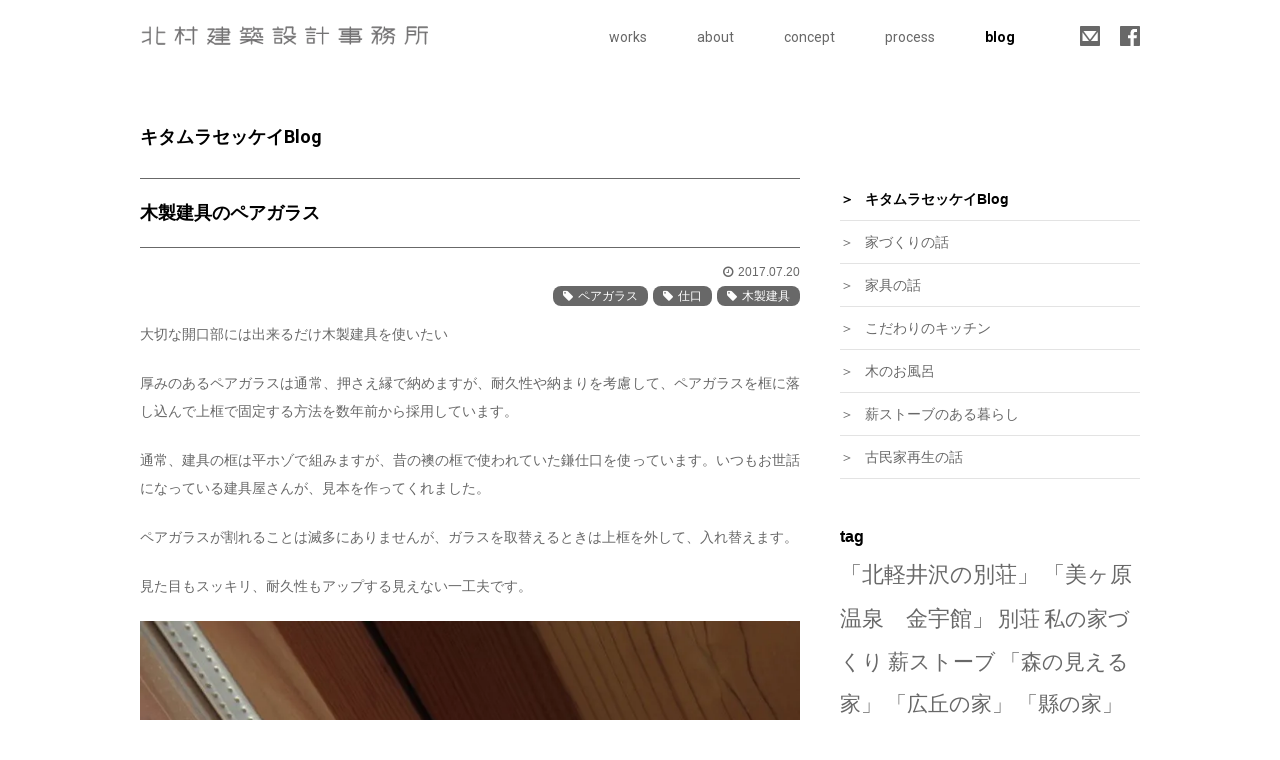

--- FILE ---
content_type: text/html; charset=UTF-8
request_url: https://kitamurasekkei.net/%E3%82%AD%E3%82%BF%E3%83%A0%E3%83%A9%E3%82%BB%E3%83%83%E3%82%B1%E3%82%A4blog/%E6%9C%A8%E8%A3%BD%E5%BB%BA%E5%85%B7%E3%81%AE%E3%83%9A%E3%82%A2%E3%82%AC%E3%83%A9%E3%82%B9/
body_size: 27266
content:
<!DOCTYPE html>
<html lang="ja">
<head>
<meta charset="utf-8">
<meta http-equiv="X-UA-Compatible" content="IE=edge">
<link rel="index" href="https://kitamurasekkei.net/" />



<!-- style sheet -->
<link rel="stylesheet" href="https://kitamurasekkei.net/wp-content/themes/kitamura-sekkei2016/css/lib/reset-min.css" type='text/css' media='all' />
<link rel="stylesheet" href="https://kitamurasekkei.net/wp-content/themes/kitamura-sekkei2016/css/lib/font-awesome.min.css" type='text/css' media='all' />
<link rel="stylesheet" href="https://kitamurasekkei.net/wp-content/themes/kitamura-sekkei2016/css/skeltone.css" type='text/css' media='all' />
<link rel="stylesheet" href="https://kitamurasekkei.net/wp-content/themes/kitamura-sekkei2016/css/module.css" type='text/css' media='all' />
<link rel="stylesheet" href="https://kitamurasekkei.net/wp-content/themes/kitamura-sekkei2016/style.css" type='text/css' media='all' />
<!-- //style sheet -->

<!-- javascript -->
<script src="https://kitamurasekkei.net/wp-content/themes/kitamura-sekkei2016/js/lib/jquery.min.js" type="text/javascript" charset="UTF-8"></script>
<script src="https://kitamurasekkei.net/wp-content/themes/kitamura-sekkei2016/js/script.js" type="text/javascript" charset="UTF-8"></script>

<!-- //javascript -->

<meta name='robots' content='index, follow, max-image-preview:large, max-snippet:-1, max-video-preview:-1' />
	<style>img:is([sizes="auto" i], [sizes^="auto," i]) { contain-intrinsic-size: 3000px 1500px }</style>
	
	<!-- This site is optimized with the Yoast SEO plugin v26.7 - https://yoast.com/wordpress/plugins/seo/ -->
	<title>木製建具のペアガラス - 北村建築設計事務所</title>
	<meta name="description" content="大切な開口部には出来るだけ木製建具を使いたい" />
	<link rel="canonical" href="https://kitamurasekkei.net/キタムラセッケイblog/木製建具のペアガラス/" />
	<meta property="og:locale" content="ja_JP" />
	<meta property="og:type" content="article" />
	<meta property="og:title" content="木製建具のペアガラス - 北村建築設計事務所" />
	<meta property="og:description" content="大切な開口部には出来るだけ木製建具を使いたい" />
	<meta property="og:url" content="https://kitamurasekkei.net/キタムラセッケイblog/木製建具のペアガラス/" />
	<meta property="og:site_name" content="北村建築設計事務所" />
	<meta property="article:published_time" content="2017-07-20T06:46:13+00:00" />
	<meta property="article:modified_time" content="2017-08-09T05:32:55+00:00" />
	<meta property="og:image" content="https://i0.wp.com/kitamurasekkei.net/wp-content/uploads/2017/07/IMG_9842.jpg?fit=853%2C1280&ssl=1" />
	<meta property="og:image:width" content="853" />
	<meta property="og:image:height" content="1280" />
	<meta property="og:image:type" content="image/jpeg" />
	<meta name="author" content="kitamura-admin" />
	<meta name="twitter:card" content="summary_large_image" />
	<meta name="twitter:label1" content="執筆者" />
	<meta name="twitter:data1" content="kitamura-admin" />
	<script type="application/ld+json" class="yoast-schema-graph">{"@context":"https://schema.org","@graph":[{"@type":"Article","@id":"https://kitamurasekkei.net/%e3%82%ad%e3%82%bf%e3%83%a0%e3%83%a9%e3%82%bb%e3%83%83%e3%82%b1%e3%82%a4blog/%e6%9c%a8%e8%a3%bd%e5%bb%ba%e5%85%b7%e3%81%ae%e3%83%9a%e3%82%a2%e3%82%ac%e3%83%a9%e3%82%b9/#article","isPartOf":{"@id":"https://kitamurasekkei.net/%e3%82%ad%e3%82%bf%e3%83%a0%e3%83%a9%e3%82%bb%e3%83%83%e3%82%b1%e3%82%a4blog/%e6%9c%a8%e8%a3%bd%e5%bb%ba%e5%85%b7%e3%81%ae%e3%83%9a%e3%82%a2%e3%82%ac%e3%83%a9%e3%82%b9/"},"author":{"name":"kitamura-admin","@id":"https://kitamurasekkei.net/#/schema/person/308b04b49832a1dc045b46f473f0f1f5"},"headline":"木製建具のペアガラス","datePublished":"2017-07-20T06:46:13+00:00","dateModified":"2017-08-09T05:32:55+00:00","mainEntityOfPage":{"@id":"https://kitamurasekkei.net/%e3%82%ad%e3%82%bf%e3%83%a0%e3%83%a9%e3%82%bb%e3%83%83%e3%82%b1%e3%82%a4blog/%e6%9c%a8%e8%a3%bd%e5%bb%ba%e5%85%b7%e3%81%ae%e3%83%9a%e3%82%a2%e3%82%ac%e3%83%a9%e3%82%b9/"},"wordCount":1,"image":{"@id":"https://kitamurasekkei.net/%e3%82%ad%e3%82%bf%e3%83%a0%e3%83%a9%e3%82%bb%e3%83%83%e3%82%b1%e3%82%a4blog/%e6%9c%a8%e8%a3%bd%e5%bb%ba%e5%85%b7%e3%81%ae%e3%83%9a%e3%82%a2%e3%82%ac%e3%83%a9%e3%82%b9/#primaryimage"},"thumbnailUrl":"https://i0.wp.com/kitamurasekkei.net/wp-content/uploads/2017/07/IMG_9842.jpg?fit=853%2C1280&ssl=1","keywords":["ペアガラス","仕口","木製建具"],"articleSection":["キタムラセッケイBlog","家づくりの話"],"inLanguage":"ja"},{"@type":"WebPage","@id":"https://kitamurasekkei.net/%e3%82%ad%e3%82%bf%e3%83%a0%e3%83%a9%e3%82%bb%e3%83%83%e3%82%b1%e3%82%a4blog/%e6%9c%a8%e8%a3%bd%e5%bb%ba%e5%85%b7%e3%81%ae%e3%83%9a%e3%82%a2%e3%82%ac%e3%83%a9%e3%82%b9/","url":"https://kitamurasekkei.net/%e3%82%ad%e3%82%bf%e3%83%a0%e3%83%a9%e3%82%bb%e3%83%83%e3%82%b1%e3%82%a4blog/%e6%9c%a8%e8%a3%bd%e5%bb%ba%e5%85%b7%e3%81%ae%e3%83%9a%e3%82%a2%e3%82%ac%e3%83%a9%e3%82%b9/","name":"木製建具のペアガラス - 北村建築設計事務所","isPartOf":{"@id":"https://kitamurasekkei.net/#website"},"primaryImageOfPage":{"@id":"https://kitamurasekkei.net/%e3%82%ad%e3%82%bf%e3%83%a0%e3%83%a9%e3%82%bb%e3%83%83%e3%82%b1%e3%82%a4blog/%e6%9c%a8%e8%a3%bd%e5%bb%ba%e5%85%b7%e3%81%ae%e3%83%9a%e3%82%a2%e3%82%ac%e3%83%a9%e3%82%b9/#primaryimage"},"image":{"@id":"https://kitamurasekkei.net/%e3%82%ad%e3%82%bf%e3%83%a0%e3%83%a9%e3%82%bb%e3%83%83%e3%82%b1%e3%82%a4blog/%e6%9c%a8%e8%a3%bd%e5%bb%ba%e5%85%b7%e3%81%ae%e3%83%9a%e3%82%a2%e3%82%ac%e3%83%a9%e3%82%b9/#primaryimage"},"thumbnailUrl":"https://i0.wp.com/kitamurasekkei.net/wp-content/uploads/2017/07/IMG_9842.jpg?fit=853%2C1280&ssl=1","datePublished":"2017-07-20T06:46:13+00:00","dateModified":"2017-08-09T05:32:55+00:00","author":{"@id":"https://kitamurasekkei.net/#/schema/person/308b04b49832a1dc045b46f473f0f1f5"},"description":"大切な開口部には出来るだけ木製建具を使いたい","breadcrumb":{"@id":"https://kitamurasekkei.net/%e3%82%ad%e3%82%bf%e3%83%a0%e3%83%a9%e3%82%bb%e3%83%83%e3%82%b1%e3%82%a4blog/%e6%9c%a8%e8%a3%bd%e5%bb%ba%e5%85%b7%e3%81%ae%e3%83%9a%e3%82%a2%e3%82%ac%e3%83%a9%e3%82%b9/#breadcrumb"},"inLanguage":"ja","potentialAction":[{"@type":"ReadAction","target":["https://kitamurasekkei.net/%e3%82%ad%e3%82%bf%e3%83%a0%e3%83%a9%e3%82%bb%e3%83%83%e3%82%b1%e3%82%a4blog/%e6%9c%a8%e8%a3%bd%e5%bb%ba%e5%85%b7%e3%81%ae%e3%83%9a%e3%82%a2%e3%82%ac%e3%83%a9%e3%82%b9/"]}]},{"@type":"ImageObject","inLanguage":"ja","@id":"https://kitamurasekkei.net/%e3%82%ad%e3%82%bf%e3%83%a0%e3%83%a9%e3%82%bb%e3%83%83%e3%82%b1%e3%82%a4blog/%e6%9c%a8%e8%a3%bd%e5%bb%ba%e5%85%b7%e3%81%ae%e3%83%9a%e3%82%a2%e3%82%ac%e3%83%a9%e3%82%b9/#primaryimage","url":"https://i0.wp.com/kitamurasekkei.net/wp-content/uploads/2017/07/IMG_9842.jpg?fit=853%2C1280&ssl=1","contentUrl":"https://i0.wp.com/kitamurasekkei.net/wp-content/uploads/2017/07/IMG_9842.jpg?fit=853%2C1280&ssl=1","width":853,"height":1280},{"@type":"BreadcrumbList","@id":"https://kitamurasekkei.net/%e3%82%ad%e3%82%bf%e3%83%a0%e3%83%a9%e3%82%bb%e3%83%83%e3%82%b1%e3%82%a4blog/%e6%9c%a8%e8%a3%bd%e5%bb%ba%e5%85%b7%e3%81%ae%e3%83%9a%e3%82%a2%e3%82%ac%e3%83%a9%e3%82%b9/#breadcrumb","itemListElement":[{"@type":"ListItem","position":1,"name":"ホーム","item":"https://kitamurasekkei.net/"},{"@type":"ListItem","position":2,"name":"木製建具のペアガラス"}]},{"@type":"WebSite","@id":"https://kitamurasekkei.net/#website","url":"https://kitamurasekkei.net/","name":"北村建築設計事務所","description":"長野県安曇野市松本市の住宅別荘設計・古民家再生・旅館設計","potentialAction":[{"@type":"SearchAction","target":{"@type":"EntryPoint","urlTemplate":"https://kitamurasekkei.net/?s={search_term_string}"},"query-input":{"@type":"PropertyValueSpecification","valueRequired":true,"valueName":"search_term_string"}}],"inLanguage":"ja"},{"@type":"Person","@id":"https://kitamurasekkei.net/#/schema/person/308b04b49832a1dc045b46f473f0f1f5","name":"kitamura-admin","image":{"@type":"ImageObject","inLanguage":"ja","@id":"https://kitamurasekkei.net/#/schema/person/image/","url":"https://secure.gravatar.com/avatar/3217e4db03690bbdcc8e95c9b02e3786350b137f54851a49ecdc0ded9ab2b35a?s=96&d=mm&r=g","contentUrl":"https://secure.gravatar.com/avatar/3217e4db03690bbdcc8e95c9b02e3786350b137f54851a49ecdc0ded9ab2b35a?s=96&d=mm&r=g","caption":"kitamura-admin"}}]}</script>
	<!-- / Yoast SEO plugin. -->


<link rel='dns-prefetch' href='//stats.wp.com' />
<link rel='preconnect' href='//i0.wp.com' />
<link rel='stylesheet' id='wp-block-library-css' href='https://kitamurasekkei.net/wp-includes/css/dist/block-library/style.min.css?ver=6.8.3' type='text/css' media='all' />
<style id='classic-theme-styles-inline-css' type='text/css'>
/*! This file is auto-generated */
.wp-block-button__link{color:#fff;background-color:#32373c;border-radius:9999px;box-shadow:none;text-decoration:none;padding:calc(.667em + 2px) calc(1.333em + 2px);font-size:1.125em}.wp-block-file__button{background:#32373c;color:#fff;text-decoration:none}
</style>
<link rel='stylesheet' id='mediaelement-css' href='https://kitamurasekkei.net/wp-includes/js/mediaelement/mediaelementplayer-legacy.min.css?ver=4.2.17' type='text/css' media='all' />
<link rel='stylesheet' id='wp-mediaelement-css' href='https://kitamurasekkei.net/wp-includes/js/mediaelement/wp-mediaelement.min.css?ver=6.8.3' type='text/css' media='all' />
<style id='jetpack-sharing-buttons-style-inline-css' type='text/css'>
.jetpack-sharing-buttons__services-list{display:flex;flex-direction:row;flex-wrap:wrap;gap:0;list-style-type:none;margin:5px;padding:0}.jetpack-sharing-buttons__services-list.has-small-icon-size{font-size:12px}.jetpack-sharing-buttons__services-list.has-normal-icon-size{font-size:16px}.jetpack-sharing-buttons__services-list.has-large-icon-size{font-size:24px}.jetpack-sharing-buttons__services-list.has-huge-icon-size{font-size:36px}@media print{.jetpack-sharing-buttons__services-list{display:none!important}}.editor-styles-wrapper .wp-block-jetpack-sharing-buttons{gap:0;padding-inline-start:0}ul.jetpack-sharing-buttons__services-list.has-background{padding:1.25em 2.375em}
</style>
<style id='global-styles-inline-css' type='text/css'>
:root{--wp--preset--aspect-ratio--square: 1;--wp--preset--aspect-ratio--4-3: 4/3;--wp--preset--aspect-ratio--3-4: 3/4;--wp--preset--aspect-ratio--3-2: 3/2;--wp--preset--aspect-ratio--2-3: 2/3;--wp--preset--aspect-ratio--16-9: 16/9;--wp--preset--aspect-ratio--9-16: 9/16;--wp--preset--color--black: #000000;--wp--preset--color--cyan-bluish-gray: #abb8c3;--wp--preset--color--white: #ffffff;--wp--preset--color--pale-pink: #f78da7;--wp--preset--color--vivid-red: #cf2e2e;--wp--preset--color--luminous-vivid-orange: #ff6900;--wp--preset--color--luminous-vivid-amber: #fcb900;--wp--preset--color--light-green-cyan: #7bdcb5;--wp--preset--color--vivid-green-cyan: #00d084;--wp--preset--color--pale-cyan-blue: #8ed1fc;--wp--preset--color--vivid-cyan-blue: #0693e3;--wp--preset--color--vivid-purple: #9b51e0;--wp--preset--gradient--vivid-cyan-blue-to-vivid-purple: linear-gradient(135deg,rgba(6,147,227,1) 0%,rgb(155,81,224) 100%);--wp--preset--gradient--light-green-cyan-to-vivid-green-cyan: linear-gradient(135deg,rgb(122,220,180) 0%,rgb(0,208,130) 100%);--wp--preset--gradient--luminous-vivid-amber-to-luminous-vivid-orange: linear-gradient(135deg,rgba(252,185,0,1) 0%,rgba(255,105,0,1) 100%);--wp--preset--gradient--luminous-vivid-orange-to-vivid-red: linear-gradient(135deg,rgba(255,105,0,1) 0%,rgb(207,46,46) 100%);--wp--preset--gradient--very-light-gray-to-cyan-bluish-gray: linear-gradient(135deg,rgb(238,238,238) 0%,rgb(169,184,195) 100%);--wp--preset--gradient--cool-to-warm-spectrum: linear-gradient(135deg,rgb(74,234,220) 0%,rgb(151,120,209) 20%,rgb(207,42,186) 40%,rgb(238,44,130) 60%,rgb(251,105,98) 80%,rgb(254,248,76) 100%);--wp--preset--gradient--blush-light-purple: linear-gradient(135deg,rgb(255,206,236) 0%,rgb(152,150,240) 100%);--wp--preset--gradient--blush-bordeaux: linear-gradient(135deg,rgb(254,205,165) 0%,rgb(254,45,45) 50%,rgb(107,0,62) 100%);--wp--preset--gradient--luminous-dusk: linear-gradient(135deg,rgb(255,203,112) 0%,rgb(199,81,192) 50%,rgb(65,88,208) 100%);--wp--preset--gradient--pale-ocean: linear-gradient(135deg,rgb(255,245,203) 0%,rgb(182,227,212) 50%,rgb(51,167,181) 100%);--wp--preset--gradient--electric-grass: linear-gradient(135deg,rgb(202,248,128) 0%,rgb(113,206,126) 100%);--wp--preset--gradient--midnight: linear-gradient(135deg,rgb(2,3,129) 0%,rgb(40,116,252) 100%);--wp--preset--font-size--small: 13px;--wp--preset--font-size--medium: 20px;--wp--preset--font-size--large: 36px;--wp--preset--font-size--x-large: 42px;--wp--preset--spacing--20: 0.44rem;--wp--preset--spacing--30: 0.67rem;--wp--preset--spacing--40: 1rem;--wp--preset--spacing--50: 1.5rem;--wp--preset--spacing--60: 2.25rem;--wp--preset--spacing--70: 3.38rem;--wp--preset--spacing--80: 5.06rem;--wp--preset--shadow--natural: 6px 6px 9px rgba(0, 0, 0, 0.2);--wp--preset--shadow--deep: 12px 12px 50px rgba(0, 0, 0, 0.4);--wp--preset--shadow--sharp: 6px 6px 0px rgba(0, 0, 0, 0.2);--wp--preset--shadow--outlined: 6px 6px 0px -3px rgba(255, 255, 255, 1), 6px 6px rgba(0, 0, 0, 1);--wp--preset--shadow--crisp: 6px 6px 0px rgba(0, 0, 0, 1);}:where(.is-layout-flex){gap: 0.5em;}:where(.is-layout-grid){gap: 0.5em;}body .is-layout-flex{display: flex;}.is-layout-flex{flex-wrap: wrap;align-items: center;}.is-layout-flex > :is(*, div){margin: 0;}body .is-layout-grid{display: grid;}.is-layout-grid > :is(*, div){margin: 0;}:where(.wp-block-columns.is-layout-flex){gap: 2em;}:where(.wp-block-columns.is-layout-grid){gap: 2em;}:where(.wp-block-post-template.is-layout-flex){gap: 1.25em;}:where(.wp-block-post-template.is-layout-grid){gap: 1.25em;}.has-black-color{color: var(--wp--preset--color--black) !important;}.has-cyan-bluish-gray-color{color: var(--wp--preset--color--cyan-bluish-gray) !important;}.has-white-color{color: var(--wp--preset--color--white) !important;}.has-pale-pink-color{color: var(--wp--preset--color--pale-pink) !important;}.has-vivid-red-color{color: var(--wp--preset--color--vivid-red) !important;}.has-luminous-vivid-orange-color{color: var(--wp--preset--color--luminous-vivid-orange) !important;}.has-luminous-vivid-amber-color{color: var(--wp--preset--color--luminous-vivid-amber) !important;}.has-light-green-cyan-color{color: var(--wp--preset--color--light-green-cyan) !important;}.has-vivid-green-cyan-color{color: var(--wp--preset--color--vivid-green-cyan) !important;}.has-pale-cyan-blue-color{color: var(--wp--preset--color--pale-cyan-blue) !important;}.has-vivid-cyan-blue-color{color: var(--wp--preset--color--vivid-cyan-blue) !important;}.has-vivid-purple-color{color: var(--wp--preset--color--vivid-purple) !important;}.has-black-background-color{background-color: var(--wp--preset--color--black) !important;}.has-cyan-bluish-gray-background-color{background-color: var(--wp--preset--color--cyan-bluish-gray) !important;}.has-white-background-color{background-color: var(--wp--preset--color--white) !important;}.has-pale-pink-background-color{background-color: var(--wp--preset--color--pale-pink) !important;}.has-vivid-red-background-color{background-color: var(--wp--preset--color--vivid-red) !important;}.has-luminous-vivid-orange-background-color{background-color: var(--wp--preset--color--luminous-vivid-orange) !important;}.has-luminous-vivid-amber-background-color{background-color: var(--wp--preset--color--luminous-vivid-amber) !important;}.has-light-green-cyan-background-color{background-color: var(--wp--preset--color--light-green-cyan) !important;}.has-vivid-green-cyan-background-color{background-color: var(--wp--preset--color--vivid-green-cyan) !important;}.has-pale-cyan-blue-background-color{background-color: var(--wp--preset--color--pale-cyan-blue) !important;}.has-vivid-cyan-blue-background-color{background-color: var(--wp--preset--color--vivid-cyan-blue) !important;}.has-vivid-purple-background-color{background-color: var(--wp--preset--color--vivid-purple) !important;}.has-black-border-color{border-color: var(--wp--preset--color--black) !important;}.has-cyan-bluish-gray-border-color{border-color: var(--wp--preset--color--cyan-bluish-gray) !important;}.has-white-border-color{border-color: var(--wp--preset--color--white) !important;}.has-pale-pink-border-color{border-color: var(--wp--preset--color--pale-pink) !important;}.has-vivid-red-border-color{border-color: var(--wp--preset--color--vivid-red) !important;}.has-luminous-vivid-orange-border-color{border-color: var(--wp--preset--color--luminous-vivid-orange) !important;}.has-luminous-vivid-amber-border-color{border-color: var(--wp--preset--color--luminous-vivid-amber) !important;}.has-light-green-cyan-border-color{border-color: var(--wp--preset--color--light-green-cyan) !important;}.has-vivid-green-cyan-border-color{border-color: var(--wp--preset--color--vivid-green-cyan) !important;}.has-pale-cyan-blue-border-color{border-color: var(--wp--preset--color--pale-cyan-blue) !important;}.has-vivid-cyan-blue-border-color{border-color: var(--wp--preset--color--vivid-cyan-blue) !important;}.has-vivid-purple-border-color{border-color: var(--wp--preset--color--vivid-purple) !important;}.has-vivid-cyan-blue-to-vivid-purple-gradient-background{background: var(--wp--preset--gradient--vivid-cyan-blue-to-vivid-purple) !important;}.has-light-green-cyan-to-vivid-green-cyan-gradient-background{background: var(--wp--preset--gradient--light-green-cyan-to-vivid-green-cyan) !important;}.has-luminous-vivid-amber-to-luminous-vivid-orange-gradient-background{background: var(--wp--preset--gradient--luminous-vivid-amber-to-luminous-vivid-orange) !important;}.has-luminous-vivid-orange-to-vivid-red-gradient-background{background: var(--wp--preset--gradient--luminous-vivid-orange-to-vivid-red) !important;}.has-very-light-gray-to-cyan-bluish-gray-gradient-background{background: var(--wp--preset--gradient--very-light-gray-to-cyan-bluish-gray) !important;}.has-cool-to-warm-spectrum-gradient-background{background: var(--wp--preset--gradient--cool-to-warm-spectrum) !important;}.has-blush-light-purple-gradient-background{background: var(--wp--preset--gradient--blush-light-purple) !important;}.has-blush-bordeaux-gradient-background{background: var(--wp--preset--gradient--blush-bordeaux) !important;}.has-luminous-dusk-gradient-background{background: var(--wp--preset--gradient--luminous-dusk) !important;}.has-pale-ocean-gradient-background{background: var(--wp--preset--gradient--pale-ocean) !important;}.has-electric-grass-gradient-background{background: var(--wp--preset--gradient--electric-grass) !important;}.has-midnight-gradient-background{background: var(--wp--preset--gradient--midnight) !important;}.has-small-font-size{font-size: var(--wp--preset--font-size--small) !important;}.has-medium-font-size{font-size: var(--wp--preset--font-size--medium) !important;}.has-large-font-size{font-size: var(--wp--preset--font-size--large) !important;}.has-x-large-font-size{font-size: var(--wp--preset--font-size--x-large) !important;}
:where(.wp-block-post-template.is-layout-flex){gap: 1.25em;}:where(.wp-block-post-template.is-layout-grid){gap: 1.25em;}
:where(.wp-block-columns.is-layout-flex){gap: 2em;}:where(.wp-block-columns.is-layout-grid){gap: 2em;}
:root :where(.wp-block-pullquote){font-size: 1.5em;line-height: 1.6;}
</style>
<link rel='stylesheet' id='categories-images-styles-css' href='https://kitamurasekkei.net/wp-content/plugins/categories-images/assets/css/zci-styles.css?ver=3.3.1' type='text/css' media='all' />
<link rel="https://api.w.org/" href="https://kitamurasekkei.net/wp-json/" /><link rel="alternate" title="JSON" type="application/json" href="https://kitamurasekkei.net/wp-json/wp/v2/posts/2714" /><link rel="alternate" title="oEmbed (JSON)" type="application/json+oembed" href="https://kitamurasekkei.net/wp-json/oembed/1.0/embed?url=https%3A%2F%2Fkitamurasekkei.net%2F%25e3%2582%25ad%25e3%2582%25bf%25e3%2583%25a0%25e3%2583%25a9%25e3%2582%25bb%25e3%2583%2583%25e3%2582%25b1%25e3%2582%25a4blog%2F%25e6%259c%25a8%25e8%25a3%25bd%25e5%25bb%25ba%25e5%2585%25b7%25e3%2581%25ae%25e3%2583%259a%25e3%2582%25a2%25e3%2582%25ac%25e3%2583%25a9%25e3%2582%25b9%2F" />
<link rel="alternate" title="oEmbed (XML)" type="text/xml+oembed" href="https://kitamurasekkei.net/wp-json/oembed/1.0/embed?url=https%3A%2F%2Fkitamurasekkei.net%2F%25e3%2582%25ad%25e3%2582%25bf%25e3%2583%25a0%25e3%2583%25a9%25e3%2582%25bb%25e3%2583%2583%25e3%2582%25b1%25e3%2582%25a4blog%2F%25e6%259c%25a8%25e8%25a3%25bd%25e5%25bb%25ba%25e5%2585%25b7%25e3%2581%25ae%25e3%2583%259a%25e3%2582%25a2%25e3%2582%25ac%25e3%2583%25a9%25e3%2582%25b9%2F&#038;format=xml" />
	<style>img#wpstats{display:none}</style>
		<style type="text/css">.recentcomments a{display:inline !important;padding:0 !important;margin:0 !important;}</style></head>

<body class="wp-singular post-template-default single single-post postid-2714 single-format-standard wp-theme-kitamura-sekkei2016 metaslider-plugin">
	<header>
		<div class="inner">
			<h1 id="sitelogo"><a href="https://kitamurasekkei.net"><img src="https://kitamurasekkei.net/wp-content/themes/kitamura-sekkei2016/images/logo_kitamura_ksj.png" alt="北村建築設計事務所" /></a></h1>
			<nav>
				<ul>
					<li>
						<span>works</span>
						<ul>
							<li><a href="https://kitamurasekkei.net/works/">new</a></li>
							<li><a href="https://kitamurasekkei.net/works/house/">住宅</a></li>
							<li><a href="https://kitamurasekkei.net/works/villa/">別荘</a></li>
							<li><a href="https://kitamurasekkei.net/works/rebuild/">民家再生</a></li>
							<li><a href="https://kitamurasekkei.net/works/ryokan/">旅館・ホテル</a></li>
							<li><a href="https://kitamurasekkei.net/works/%e5%ba%97%e8%88%97/">店舗</a></li>
							<li><a href="https://kitamurasekkei.net/works/reform/">リフォーム</a></li>
						</ul>
					</li>
					<li><a href="https://kitamurasekkei.net/about/">about</a></li>
					<li><a href="https://kitamurasekkei.net/concept/">concept</a></li>
					<li><a href="https://kitamurasekkei.net/process/">process</a></li>
					<li class="current"><a href="https://kitamurasekkei.net/blog/キタムラセッケイblog/">blog</a></li>
				</ul>
				<div class="icons">
					<a href="https://kitamurasekkei.net/contact/"><img src="https://kitamurasekkei.net/wp-content/themes/kitamura-sekkei2016/images/header_ico_contact.png" alt="お問合せ" /></a>
					<a href="https://www.facebook.com/kitamurasekkei2005/" target="_blank"><img src="https://kitamurasekkei.net/wp-content/themes/kitamura-sekkei2016/images/header_ico_facebook.png" alt="facebook" /></a>
				</div>
			</nav>
			<div id="menubtn"></div>
		</div>
	</header>


<section class="blog single">
  <div class="inner">

    <h1 class="pagetitle">キタムラセッケイBlog</h1>

    <article>


      <h2 class="post-title">木製建具のペアガラス</h2>

      <div class="meta">
        <span class="date">2017.07.20</span>
        <span class="tag"><a href="https://kitamurasekkei.net/tag/%e3%83%9a%e3%82%a2%e3%82%ac%e3%83%a9%e3%82%b9/" rel="tag">ペアガラス</a><a href="https://kitamurasekkei.net/tag/%e4%bb%95%e5%8f%a3/" rel="tag">仕口</a><a href="https://kitamurasekkei.net/tag/%e6%9c%a8%e8%a3%bd%e5%bb%ba%e5%85%b7/" rel="tag">木製建具</a></span>
      </div>

      <div class="storycontent">
<p>大切な開口部には出来るだけ木製建具を使いたい</p>
<p>厚みのあるペアガラスは通常、押さえ縁で納めますが、耐久性や納まりを考慮して、ペアガラスを框に落し込んで上框で固定する方法を数年前から採用しています。</p>
<p>通常、建具の框は平ホゾで組みますが、昔の襖の框で使われていた鎌仕口を使っています。いつもお世話になっている建具屋さんが、見本を作ってくれました。</p>
<p>ペアガラスが割れることは滅多にありませんが、ガラスを取替えるときは上框を外して、入れ替えます。</p>
<p>見た目もスッキリ、耐久性もアップする見えない一工夫です。</p>
<p><img data-recalc-dims="1" fetchpriority="high" decoding="async" class="aligncenter size-full wp-image-2715" src="https://i0.wp.com/kitamurasekkei.net/wp-content/uploads/2017/07/IMG_9836.jpg?resize=853%2C1280" alt="IMG_9836" width="853" height="1280" srcset="https://i0.wp.com/kitamurasekkei.net/wp-content/uploads/2017/07/IMG_9836.jpg?w=853&amp;ssl=1 853w, https://i0.wp.com/kitamurasekkei.net/wp-content/uploads/2017/07/IMG_9836.jpg?resize=200%2C300&amp;ssl=1 200w, https://i0.wp.com/kitamurasekkei.net/wp-content/uploads/2017/07/IMG_9836.jpg?resize=768%2C1152&amp;ssl=1 768w, https://i0.wp.com/kitamurasekkei.net/wp-content/uploads/2017/07/IMG_9836.jpg?resize=682%2C1024&amp;ssl=1 682w, https://i0.wp.com/kitamurasekkei.net/wp-content/uploads/2017/07/IMG_9836.jpg?resize=666%2C1000&amp;ssl=1 666w, https://i0.wp.com/kitamurasekkei.net/wp-content/uploads/2017/07/IMG_9836.jpg?resize=400%2C600&amp;ssl=1 400w, https://i0.wp.com/kitamurasekkei.net/wp-content/uploads/2017/07/IMG_9836.jpg?resize=840%2C1260&amp;ssl=1 840w" sizes="(max-width: 853px) 100vw, 853px" /></p>
<p><img data-recalc-dims="1" decoding="async" class="aligncenter size-full wp-image-2717" src="https://i0.wp.com/kitamurasekkei.net/wp-content/uploads/2017/07/IMG_9842.jpg?resize=853%2C1280" alt="IMG_9842" width="853" height="1280" srcset="https://i0.wp.com/kitamurasekkei.net/wp-content/uploads/2017/07/IMG_9842.jpg?w=853&amp;ssl=1 853w, https://i0.wp.com/kitamurasekkei.net/wp-content/uploads/2017/07/IMG_9842.jpg?resize=200%2C300&amp;ssl=1 200w, https://i0.wp.com/kitamurasekkei.net/wp-content/uploads/2017/07/IMG_9842.jpg?resize=768%2C1152&amp;ssl=1 768w, https://i0.wp.com/kitamurasekkei.net/wp-content/uploads/2017/07/IMG_9842.jpg?resize=682%2C1024&amp;ssl=1 682w, https://i0.wp.com/kitamurasekkei.net/wp-content/uploads/2017/07/IMG_9842.jpg?resize=666%2C1000&amp;ssl=1 666w, https://i0.wp.com/kitamurasekkei.net/wp-content/uploads/2017/07/IMG_9842.jpg?resize=400%2C600&amp;ssl=1 400w, https://i0.wp.com/kitamurasekkei.net/wp-content/uploads/2017/07/IMG_9842.jpg?resize=840%2C1260&amp;ssl=1 840w" sizes="(max-width: 853px) 100vw, 853px" /></p>
<p><img data-recalc-dims="1" decoding="async" class="aligncenter size-full wp-image-2716" src="https://i0.wp.com/kitamurasekkei.net/wp-content/uploads/2017/07/IMG_9840.jpg?resize=853%2C1280" alt="IMG_9840" width="853" height="1280" srcset="https://i0.wp.com/kitamurasekkei.net/wp-content/uploads/2017/07/IMG_9840.jpg?w=853&amp;ssl=1 853w, https://i0.wp.com/kitamurasekkei.net/wp-content/uploads/2017/07/IMG_9840.jpg?resize=200%2C300&amp;ssl=1 200w, https://i0.wp.com/kitamurasekkei.net/wp-content/uploads/2017/07/IMG_9840.jpg?resize=768%2C1152&amp;ssl=1 768w, https://i0.wp.com/kitamurasekkei.net/wp-content/uploads/2017/07/IMG_9840.jpg?resize=682%2C1024&amp;ssl=1 682w, https://i0.wp.com/kitamurasekkei.net/wp-content/uploads/2017/07/IMG_9840.jpg?resize=666%2C1000&amp;ssl=1 666w, https://i0.wp.com/kitamurasekkei.net/wp-content/uploads/2017/07/IMG_9840.jpg?resize=400%2C600&amp;ssl=1 400w, https://i0.wp.com/kitamurasekkei.net/wp-content/uploads/2017/07/IMG_9840.jpg?resize=840%2C1260&amp;ssl=1 840w" sizes="(max-width: 853px) 100vw, 853px" /></p>
<p>&nbsp;</p>
      </div><!-- //.storycontent -->


    <div class="meta">
      <span class="date">2017.07.20</span>
      <span class="tag"><a href="https://kitamurasekkei.net/tag/%e3%83%9a%e3%82%a2%e3%82%ac%e3%83%a9%e3%82%b9/" rel="tag">ペアガラス</a><a href="https://kitamurasekkei.net/tag/%e4%bb%95%e5%8f%a3/" rel="tag">仕口</a><a href="https://kitamurasekkei.net/tag/%e6%9c%a8%e8%a3%bd%e5%bb%ba%e5%85%b7/" rel="tag">木製建具</a></span>
    </div>


      <div class="pagenavi">
        <div class="prevpost"><a href="https://kitamurasekkei.net/%e3%82%ad%e3%82%bf%e3%83%a0%e3%83%a9%e3%82%bb%e3%83%83%e3%82%b1%e3%82%a4blog/%e5%ae%8c%e6%88%90%e8%a6%8b%e5%ad%a6%e4%bc%9a%e3%81%ae%e3%81%8a%e7%9f%a5%e3%82%89%e3%81%9b%e3%80%8c%e5%ba%83%e4%b8%98%e3%81%ae%e5%ae%b6%e3%80%8d/" rel="prev">prev</a></div>
        <div class="nextpost"><a href="https://kitamurasekkei.net/%e3%82%ad%e3%82%bf%e3%83%a0%e3%83%a9%e3%82%bb%e3%83%83%e3%82%b1%e3%82%a4blog/%e6%98%8e%e6%97%a5%e3%81%8b%e3%82%892%e6%97%a5%e9%96%93%e3%80%81%e5%ae%8c%e6%88%90%e8%a6%8b%e5%ad%a6%e4%bc%9a%e3%82%92%e8%a1%8c%e3%81%aa%e3%81%84%e3%81%be%e3%81%99/" rel="next">next</a></div>
      </div>


    </article>

<aside>
	<ul>
	<li class="cat-item cat-item-1 current-cat"><a aria-current="page" href="https://kitamurasekkei.net/blog/%e3%82%ad%e3%82%bf%e3%83%a0%e3%83%a9%e3%82%bb%e3%83%83%e3%82%b1%e3%82%a4blog/">キタムラセッケイBlog</a>
</li>
	<li class="cat-item cat-item-7"><a href="https://kitamurasekkei.net/blog/house-building/">家づくりの話</a>
</li>
	<li class="cat-item cat-item-8"><a href="https://kitamurasekkei.net/blog/furniture/">家具の話</a>
</li>
	<li class="cat-item cat-item-9"><a href="https://kitamurasekkei.net/blog/kitchen/">こだわりのキッチン</a>
</li>
	<li class="cat-item cat-item-10"><a href="https://kitamurasekkei.net/blog/wooden-bath/">木のお風呂</a>
</li>
	<li class="cat-item cat-item-11"><a href="https://kitamurasekkei.net/blog/wood-burning-stove/">薪ストーブのある暮らし</a>
</li>
	<li class="cat-item cat-item-229"><a href="https://kitamurasekkei.net/blog/%e5%8f%a4%e6%b0%91%e5%ae%b6%e5%86%8d%e7%94%9f%e3%81%ae%e8%a9%b1/">古民家再生の話</a>
</li>
	</ul>


	<div class="tag-list">
		<h4>tag</h4>
				<a href="https://kitamurasekkei.net/tag/%e3%80%8c%e5%8c%97%e8%bb%bd%e4%ba%95%e6%b2%a2%e3%81%ae%e5%88%a5%e8%8d%98%e3%80%8d/" class="tag-cloud-link tag-link-38 tag-link-position-1" style="font-size: 22px;" aria-label="「北軽井沢の別荘」 (47個の項目)">「北軽井沢の別荘」</a>
<a href="https://kitamurasekkei.net/tag/%e3%80%8c%e7%be%8e%e3%83%b6%e5%8e%9f%e6%b8%a9%e6%b3%89%e3%80%80%e9%87%91%e5%ae%87%e9%a4%a8%e3%80%8d/" class="tag-cloud-link tag-link-117 tag-link-position-2" style="font-size: 22px;" aria-label="「美ヶ原温泉　金宇館」 (47個の項目)">「美ヶ原温泉　金宇館」</a>
<a href="https://kitamurasekkei.net/tag/%e5%88%a5%e8%8d%98/" class="tag-cloud-link tag-link-60 tag-link-position-3" style="font-size: 21.420289855072px;" aria-label="別荘 (39個の項目)">別荘</a>
<a href="https://kitamurasekkei.net/tag/%e7%a7%81%e3%81%ae%e5%ae%b6%e3%81%a5%e3%81%8f%e3%82%8a/" class="tag-cloud-link tag-link-438 tag-link-position-4" style="font-size: 21.275362318841px;" aria-label="私の家づくり (37個の項目)">私の家づくり</a>
<a href="https://kitamurasekkei.net/tag/%e8%96%aa%e3%82%b9%e3%83%88%e3%83%bc%e3%83%96/" class="tag-cloud-link tag-link-65 tag-link-position-5" style="font-size: 20.985507246377px;" aria-label="薪ストーブ (34個の項目)">薪ストーブ</a>
<a href="https://kitamurasekkei.net/tag/%e3%80%8c%e6%a3%ae%e3%81%ae%e8%a6%8b%e3%81%88%e3%82%8b%e5%ae%b6%e3%80%8d/" class="tag-cloud-link tag-link-69 tag-link-position-6" style="font-size: 20.913043478261px;" aria-label="「森の見える家」 (33個の項目)">「森の見える家」</a>
<a href="https://kitamurasekkei.net/tag/%e3%80%8c%e5%ba%83%e4%b8%98%e3%81%ae%e5%ae%b6%e3%80%8d/" class="tag-cloud-link tag-link-54 tag-link-position-7" style="font-size: 20.840579710145px;" aria-label="「広丘の家」 (32個の項目)">「広丘の家」</a>
<a href="https://kitamurasekkei.net/tag/%e3%80%8c%e7%b8%a3%e3%81%ae%e5%ae%b6%e3%80%8d/" class="tag-cloud-link tag-link-155 tag-link-position-8" style="font-size: 20.623188405797px;" aria-label="「縣の家」 (30個の項目)">「縣の家」</a>
<a href="https://kitamurasekkei.net/tag/%e3%80%8c%e5%b1%b1%e8%be%ba%e3%81%ae%e5%ae%b6%e3%80%8d/" class="tag-cloud-link tag-link-55 tag-link-position-9" style="font-size: 20.550724637681px;" aria-label="「山辺の家」 (29個の項目)">「山辺の家」</a>
<a href="https://kitamurasekkei.net/tag/%e3%80%8c%e5%be%a1%e6%af%8d%e5%ae%b6%e3%81%ae%e5%ae%b6%e3%80%8d/" class="tag-cloud-link tag-link-61 tag-link-position-10" style="font-size: 20.405797101449px;" aria-label="「御母家の家」 (28個の項目)">「御母家の家」</a>
<a href="https://kitamurasekkei.net/tag/%e3%80%8c%e5%ba%ad%e3%81%a8%e6%9a%ae%e3%82%89%e3%81%99%e5%ae%b6%e3%80%8d/" class="tag-cloud-link tag-link-64 tag-link-position-11" style="font-size: 20.405797101449px;" aria-label="「庭と暮らす家」 (28個の項目)">「庭と暮らす家」</a>
<a href="https://kitamurasekkei.net/tag/%e3%80%8c%e6%a1%9c%e4%b8%a6%e6%9c%a8%e3%81%ae%e5%ae%b6%e3%80%8d/" class="tag-cloud-link tag-link-113 tag-link-position-12" style="font-size: 20.333333333333px;" aria-label="「桜並木の家」 (27個の項目)">「桜並木の家」</a>
<a href="https://kitamurasekkei.net/tag/%e3%80%8c%e8%9f%bb%e3%83%b6%e5%b4%8e%e5%8f%b0%e3%81%ae%e5%ae%b6%e3%80%8d/" class="tag-cloud-link tag-link-115 tag-link-position-13" style="font-size: 19.826086956522px;" aria-label="「蟻ヶ崎台の家」 (23個の項目)">「蟻ヶ崎台の家」</a>
<a href="https://kitamurasekkei.net/tag/%e3%80%8c%e6%9d%9f%e9%96%93%e3%81%ae%e5%ae%b6%e3%80%8d/" class="tag-cloud-link tag-link-47 tag-link-position-14" style="font-size: 19.536231884058px;" aria-label="「束間の家」 (21個の項目)">「束間の家」</a>
<a href="https://kitamurasekkei.net/tag/%e3%80%8c%e5%af%8c%e5%a3%ab%e8%a6%8b%e3%81%ae%e6%b0%91%e5%ae%b6%e5%86%8d%e7%94%9f%e3%80%8d/" class="tag-cloud-link tag-link-138 tag-link-position-15" style="font-size: 19.536231884058px;" aria-label="「富士見の民家再生」 (21個の項目)">「富士見の民家再生」</a>
<a href="https://kitamurasekkei.net/tag/%e3%80%8c%e5%a4%a7%e5%b1%8b%e6%a0%b9%e3%81%a7%e3%81%a4%e3%81%a4%e3%82%80%e5%ae%b6%e3%80%8d/" class="tag-cloud-link tag-link-114 tag-link-position-16" style="font-size: 19.246376811594px;" aria-label="「大屋根でつつむ家」 (19個の項目)">「大屋根でつつむ家」</a>
<a href="https://kitamurasekkei.net/tag/%e8%a8%ad%e8%a8%88%e5%b1%8b%e3%81%ae%e9%ad%9a%e9%87%a3%e3%82%8a/" class="tag-cloud-link tag-link-167 tag-link-position-17" style="font-size: 19.246376811594px;" aria-label="設計屋の魚釣り (19個の項目)">設計屋の魚釣り</a>
<a href="https://kitamurasekkei.net/tag/%e8%bb%bd%e4%ba%95%e6%b2%a2/" class="tag-cloud-link tag-link-225 tag-link-position-18" style="font-size: 19.101449275362px;" aria-label="軽井沢 (18個の項目)">軽井沢</a>
<a href="https://kitamurasekkei.net/tag/%e5%9f%ba%e7%a4%8e%e5%b7%a5%e4%ba%8b/" class="tag-cloud-link tag-link-144 tag-link-position-19" style="font-size: 18.95652173913px;" aria-label="基礎工事 (17個の項目)">基礎工事</a>
<a href="https://kitamurasekkei.net/tag/%e5%ae%8c%e6%88%90%e8%a6%8b%e5%ad%a6%e4%bc%9a/" class="tag-cloud-link tag-link-147 tag-link-position-20" style="font-size: 18.521739130435px;" aria-label="完成見学会 (15個の項目)">完成見学会</a>
<a href="https://kitamurasekkei.net/tag/%e3%80%8c%e9%b9%bf%e6%95%99%e6%b9%af%e6%b8%a9%e6%b3%89%e3%80%80%e4%b8%89%e6%b0%b4%e9%a4%a8%e3%80%8d/" class="tag-cloud-link tag-link-149 tag-link-position-21" style="font-size: 18.521739130435px;" aria-label="「鹿教湯温泉　三水館」 (15個の項目)">「鹿教湯温泉　三水館」</a>
<a href="https://kitamurasekkei.net/tag/%e6%9d%be%e6%9c%ac%e5%b8%82/" class="tag-cloud-link tag-link-336 tag-link-position-22" style="font-size: 18.521739130435px;" aria-label="松本市 (15個の項目)">松本市</a>
<a href="https://kitamurasekkei.net/tag/%e5%a1%a9%e5%b0%bb%e5%b8%82/" class="tag-cloud-link tag-link-197 tag-link-position-23" style="font-size: 18.376811594203px;" aria-label="塩尻市 (14個の項目)">塩尻市</a>
<a href="https://kitamurasekkei.net/tag/%e3%80%8c%e9%95%b7%e9%87%8e%e3%81%ae%e6%b0%91%e5%ae%b6%e5%86%8d%e7%94%9f%e3%80%8d/" class="tag-cloud-link tag-link-231 tag-link-position-24" style="font-size: 18.376811594203px;" aria-label="「長野の民家再生」 (14個の項目)">「長野の民家再生」</a>
<a href="https://kitamurasekkei.net/tag/%e3%80%8c%e8%9f%bb%e3%82%b1%e5%b4%8e%e3%81%ae%e5%ae%b6%e3%80%8d/" class="tag-cloud-link tag-link-601 tag-link-position-25" style="font-size: 18.376811594203px;" aria-label="「蟻ケ崎の家」 (14個の項目)">「蟻ケ崎の家」</a>
<a href="https://kitamurasekkei.net/tag/%e3%80%8c%e6%b9%96%e7%95%94%e3%81%ae%e5%ae%b6%e3%80%8d/" class="tag-cloud-link tag-link-618 tag-link-position-26" style="font-size: 18.376811594203px;" aria-label="「湖畔の家」 (14個の項目)">「湖畔の家」</a>
<a href="https://kitamurasekkei.net/tag/%e3%80%8c%e5%b1%b1%e5%bd%a2%e3%81%ae%e6%b0%91%e5%ae%b6%e5%86%8d%e7%94%9f%e3%80%8d/" class="tag-cloud-link tag-link-112 tag-link-position-27" style="font-size: 18.159420289855px;" aria-label="「山形の民家再生」 (13個の項目)">「山形の民家再生」</a>
<a href="https://kitamurasekkei.net/tag/%e6%b0%91%e5%ae%b6%e5%86%8d%e7%94%9f/" class="tag-cloud-link tag-link-152 tag-link-position-28" style="font-size: 18.159420289855px;" aria-label="民家再生 (13個の項目)">民家再生</a>
<a href="https://kitamurasekkei.net/tag/%e3%80%8c%e5%9c%9f%e8%94%b5%e3%81%ae%e5%ae%b6%e3%80%8d/" class="tag-cloud-link tag-link-31 tag-link-position-29" style="font-size: 17.869565217391px;" aria-label="「土蔵の家」 (12個の項目)">「土蔵の家」</a>
<a href="https://kitamurasekkei.net/tag/%e6%9c%a8%e8%a3%bd%e5%bb%ba%e5%85%b7/" class="tag-cloud-link tag-link-51 tag-link-position-30" style="font-size: 17.869565217391px;" aria-label="木製建具 (12個の項目)">木製建具</a>
<a href="https://kitamurasekkei.net/tag/%e3%83%a1%e3%83%b3%e3%83%86%e3%83%8a%e3%83%b3%e3%82%b9/" class="tag-cloud-link tag-link-62 tag-link-position-31" style="font-size: 17.869565217391px;" aria-label="メンテナンス (12個の項目)">メンテナンス</a>
<a href="https://kitamurasekkei.net/tag/%e5%8c%97%e8%bb%bd%e4%ba%95%e6%b2%a2/" class="tag-cloud-link tag-link-226 tag-link-position-32" style="font-size: 17.869565217391px;" aria-label="北軽井沢 (12個の項目)">北軽井沢</a>
<a href="https://kitamurasekkei.net/tag/jia/" class="tag-cloud-link tag-link-128 tag-link-position-33" style="font-size: 17.652173913043px;" aria-label="JIA (11個の項目)">JIA</a>
<a href="https://kitamurasekkei.net/tag/%e5%8f%a4%e6%b0%91%e5%ae%b6%e5%86%8d%e7%94%9f/" class="tag-cloud-link tag-link-219 tag-link-position-34" style="font-size: 17.652173913043px;" aria-label="古民家再生 (11個の項目)">古民家再生</a>
<a href="https://kitamurasekkei.net/tag/%e5%b1%b1%e8%8d%98/" class="tag-cloud-link tag-link-530 tag-link-position-35" style="font-size: 17.652173913043px;" aria-label="山荘 (11個の項目)">山荘</a>
<a href="https://kitamurasekkei.net/tag/%e5%9c%9f%e8%94%b5/" class="tag-cloud-link tag-link-12 tag-link-position-36" style="font-size: 17.36231884058px;" aria-label="土蔵 (10個の項目)">土蔵</a>
<a href="https://kitamurasekkei.net/tag/2%e9%9a%8e%ef%be%98%ef%be%8b%ef%be%9e%ef%be%9d%ef%bd%b8%ef%be%9e/" class="tag-cloud-link tag-link-86 tag-link-position-37" style="font-size: 17.36231884058px;" aria-label="2階ﾘﾋﾞﾝｸﾞ (10個の項目)">2階ﾘﾋﾞﾝｸﾞ</a>
<a href="https://kitamurasekkei.net/tag/%e3%82%ad%e3%83%83%e3%83%81%e3%83%b3/" class="tag-cloud-link tag-link-102 tag-link-position-38" style="font-size: 17.36231884058px;" aria-label="キッチン (10個の項目)">キッチン</a>
<a href="https://kitamurasekkei.net/tag/%e7%9c%9f%e5%a3%81/" class="tag-cloud-link tag-link-140 tag-link-position-39" style="font-size: 17.36231884058px;" aria-label="真壁 (10個の項目)">真壁</a>
<a href="https://kitamurasekkei.net/tag/%e3%82%a6%e3%83%83%e3%83%89%e3%83%ad%e3%83%b3%e3%82%b0%e3%82%a8%e3%82%b3/" class="tag-cloud-link tag-link-105 tag-link-position-40" style="font-size: 17.072463768116px;" aria-label="ウッドロングエコ (9個の項目)">ウッドロングエコ</a>
<a href="https://kitamurasekkei.net/tag/%e6%97%85%e9%a4%a8/" class="tag-cloud-link tag-link-137 tag-link-position-41" style="font-size: 17.072463768116px;" aria-label="旅館 (9個の項目)">旅館</a>
<a href="https://kitamurasekkei.net/tag/%e5%bb%ba%e3%81%a6%e6%96%b9/" class="tag-cloud-link tag-link-190 tag-link-position-42" style="font-size: 17.072463768116px;" aria-label="建て方 (9個の項目)">建て方</a>
<a href="https://kitamurasekkei.net/tag/%e7%b5%8c%e5%b9%b4%e5%a4%89%e5%8c%96/" class="tag-cloud-link tag-link-213 tag-link-position-43" style="font-size: 17.072463768116px;" aria-label="経年変化 (9個の項目)">経年変化</a>
<a href="https://kitamurasekkei.net/tag/%e3%80%8c%e6%88%b8%e9%9a%a0%e3%81%ae%e8%8c%85%e8%91%ba%e6%b0%91%e5%ae%b6%e3%80%8d/" class="tag-cloud-link tag-link-669 tag-link-position-44" style="font-size: 17.072463768116px;" aria-label="「戸隠の茅葺民家」 (9個の項目)">「戸隠の茅葺民家」</a>
<a href="https://kitamurasekkei.net/tag/%e5%ba%ad/" class="tag-cloud-link tag-link-328 tag-link-position-45" style="font-size: 16.710144927536px;" aria-label="庭 (8個の項目)">庭</a>
<a href="https://kitamurasekkei.net/tag/%e5%ae%89%e6%9b%87%e9%87%8e%e5%b8%82/" class="tag-cloud-link tag-link-572 tag-link-position-46" style="font-size: 16.710144927536px;" aria-label="安曇野市 (8個の項目)">安曇野市</a>
<a href="https://kitamurasekkei.net/tag/%e3%82%a4%e3%83%a1%e3%83%bc%e3%82%b8%e3%82%b9%e3%82%b1%e3%83%83%e3%83%81/" class="tag-cloud-link tag-link-41 tag-link-position-47" style="font-size: 16.347826086957px;" aria-label="イメージスケッチ (7個の項目)">イメージスケッチ</a>
<a href="https://kitamurasekkei.net/tag/%e6%96%b9%e5%bd%a2%e5%b1%8b%e6%a0%b9/" class="tag-cloud-link tag-link-39 tag-link-position-48" style="font-size: 16.347826086957px;" aria-label="方形屋根 (7個の項目)">方形屋根</a>
<a href="https://kitamurasekkei.net/tag/%e5%9c%b0%e9%8e%ae%e7%a5%ad/" class="tag-cloud-link tag-link-56 tag-link-position-49" style="font-size: 16.347826086957px;" aria-label="地鎮祭 (7個の項目)">地鎮祭</a>
<a href="https://kitamurasekkei.net/tag/%e5%ba%8a%e4%b8%8b%e6%9a%96%e6%88%bf/" class="tag-cloud-link tag-link-70 tag-link-position-50" style="font-size: 16.347826086957px;" aria-label="床下暖房 (7個の項目)">床下暖房</a>
<a href="https://kitamurasekkei.net/tag/%e6%9c%a8%e3%81%ae%e5%ae%b6/" class="tag-cloud-link tag-link-146 tag-link-position-51" style="font-size: 16.347826086957px;" aria-label="木の家 (7個の項目)">木の家</a>
<a href="https://kitamurasekkei.net/tag/%e3%80%8c%e6%9c%a8%e6%9b%bd%e3%81%ae%e5%88%a5%e8%8d%98%e3%80%8d/" class="tag-cloud-link tag-link-171 tag-link-position-52" style="font-size: 16.347826086957px;" aria-label="「木曽の別荘」 (7個の項目)">「木曽の別荘」</a>
<a href="https://kitamurasekkei.net/tag/%e6%8e%b2%e8%bc%89%e8%aa%8c/" class="tag-cloud-link tag-link-188 tag-link-position-53" style="font-size: 16.347826086957px;" aria-label="掲載誌 (7個の項目)">掲載誌</a>
<a href="https://kitamurasekkei.net/tag/%e6%9d%bf%e5%a3%81/" class="tag-cloud-link tag-link-216 tag-link-position-54" style="font-size: 16.347826086957px;" aria-label="板壁 (7個の項目)">板壁</a>
<a href="https://kitamurasekkei.net/tag/%e8%96%aa%e5%89%b2%e3%82%8a/" class="tag-cloud-link tag-link-282 tag-link-position-55" style="font-size: 16.347826086957px;" aria-label="薪割り (7個の項目)">薪割り</a>
<a href="https://kitamurasekkei.net/tag/%e6%a4%8d%e6%a0%bd/" class="tag-cloud-link tag-link-315 tag-link-position-56" style="font-size: 16.347826086957px;" aria-label="植栽 (7個の項目)">植栽</a>
<a href="https://kitamurasekkei.net/tag/%e3%80%8c%e6%9d%be%e6%9c%ac%e3%81%ae%e5%9c%9f%e8%94%b5%e3%80%8d/" class="tag-cloud-link tag-link-372 tag-link-position-57" style="font-size: 16.347826086957px;" aria-label="「松本の土蔵」 (7個の項目)">「松本の土蔵」</a>
<a href="https://kitamurasekkei.net/tag/%e6%96%b0%e5%b9%b4/" class="tag-cloud-link tag-link-126 tag-link-position-58" style="font-size: 15.985507246377px;" aria-label="新年 (6個の項目)">新年</a>
<a href="https://kitamurasekkei.net/tag/%e8%a6%8b%e5%ad%a6%e4%bc%9a/" class="tag-cloud-link tag-link-139 tag-link-position-59" style="font-size: 15.985507246377px;" aria-label="見学会 (6個の項目)">見学会</a>
<a href="https://kitamurasekkei.net/tag/%e3%83%aa%e3%83%95%e3%82%a9%e3%83%bc%e3%83%a0/" class="tag-cloud-link tag-link-170 tag-link-position-60" style="font-size: 15.985507246377px;" aria-label="リフォーム (6個の項目)">リフォーム</a>
<a href="https://kitamurasekkei.net/tag/%e3%83%80%e3%82%a4%e3%83%8b%e3%83%b3%e3%82%b0%e3%83%86%e3%83%bc%e3%83%96%e3%83%ab/" class="tag-cloud-link tag-link-284 tag-link-position-61" style="font-size: 15.985507246377px;" aria-label="ダイニングテーブル (6個の項目)">ダイニングテーブル</a>
<a href="https://kitamurasekkei.net/tag/%e6%97%85%e9%a4%a8%e3%81%ae%e6%94%b9%e4%bf%ae/" class="tag-cloud-link tag-link-569 tag-link-position-62" style="font-size: 15.985507246377px;" aria-label="旅館の改修 (6個の項目)">旅館の改修</a>
<a href="https://kitamurasekkei.net/tag/%e5%ae%b6%e5%85%b7%e5%b7%a5%e6%88%bf%e3%82%af%e3%83%a9%e3%83%9d/" class="tag-cloud-link tag-link-17 tag-link-position-63" style="font-size: 15.478260869565px;" aria-label="家具工房クラポ (5個の項目)">家具工房クラポ</a>
<a href="https://kitamurasekkei.net/tag/%e5%9c%9f%e5%9c%b0%e6%8e%a2%e3%81%97/" class="tag-cloud-link tag-link-49 tag-link-position-64" style="font-size: 15.478260869565px;" aria-label="土地探し (5個の項目)">土地探し</a>
<a href="https://kitamurasekkei.net/tag/%e7%aa%93/" class="tag-cloud-link tag-link-77 tag-link-position-65" style="font-size: 15.478260869565px;" aria-label="窓 (5個の項目)">窓</a>
<a href="https://kitamurasekkei.net/tag/%e5%9c%b0%e7%b8%84/" class="tag-cloud-link tag-link-82 tag-link-position-66" style="font-size: 15.478260869565px;" aria-label="地縄 (5個の項目)">地縄</a>
<a href="https://kitamurasekkei.net/tag/%e3%83%99%e3%82%bf%e5%9f%ba%e7%a4%8e/" class="tag-cloud-link tag-link-84 tag-link-position-67" style="font-size: 15.478260869565px;" aria-label="ベタ基礎 (5個の項目)">ベタ基礎</a>
<a href="https://kitamurasekkei.net/tag/%e6%9c%a8%e3%81%ae%e3%81%8a%e9%a2%a8%e5%91%82/" class="tag-cloud-link tag-link-97 tag-link-position-68" style="font-size: 15.478260869565px;" aria-label="木のお風呂 (5個の項目)">木のお風呂</a>
<a href="https://kitamurasekkei.net/tag/%e9%85%8d%e7%ad%8b%e6%a4%9c%e6%9f%bb/" class="tag-cloud-link tag-link-111 tag-link-position-69" style="font-size: 15.478260869565px;" aria-label="配筋検査 (5個の項目)">配筋検査</a>
<a href="https://kitamurasekkei.net/tag/%e6%9a%96%e6%88%bf/" class="tag-cloud-link tag-link-136 tag-link-position-70" style="font-size: 15.478260869565px;" aria-label="暖房 (5個の項目)">暖房</a>
<a href="https://kitamurasekkei.net/tag/%e4%b8%80%e5%b9%b4%e7%82%b9%e6%a4%9c/" class="tag-cloud-link tag-link-158 tag-link-position-71" style="font-size: 15.478260869565px;" aria-label="一年点検 (5個の項目)">一年点検</a>
<a href="https://kitamurasekkei.net/tag/%e7%9c%9f%e9%8d%ae/" class="tag-cloud-link tag-link-166 tag-link-position-72" style="font-size: 15.478260869565px;" aria-label="真鍮 (5個の項目)">真鍮</a>
<a href="https://kitamurasekkei.net/tag/%e5%bb%ba%e7%af%89%e5%a3%ab%e4%bc%9a/" class="tag-cloud-link tag-link-173 tag-link-position-73" style="font-size: 15.478260869565px;" aria-label="建築士会 (5個の項目)">建築士会</a>
<a href="https://kitamurasekkei.net/tag/%e4%b8%8a%e6%a3%9f%e5%bc%8f/" class="tag-cloud-link tag-link-189 tag-link-position-74" style="font-size: 15.478260869565px;" aria-label="上棟式 (5個の項目)">上棟式</a>
<a href="https://kitamurasekkei.net/tag/%e5%a4%96%e5%a3%81/" class="tag-cloud-link tag-link-196 tag-link-position-75" style="font-size: 15.478260869565px;" aria-label="外壁 (5個の項目)">外壁</a>
<a href="https://kitamurasekkei.net/tag/%e5%8f%a4%e6%b0%91%e5%ae%b6/" class="tag-cloud-link tag-link-198 tag-link-position-76" style="font-size: 15.478260869565px;" aria-label="古民家 (5個の項目)">古民家</a>
<a href="https://kitamurasekkei.net/tag/%e7%8e%84%e9%96%a2/" class="tag-cloud-link tag-link-207 tag-link-position-77" style="font-size: 15.478260869565px;" aria-label="玄関 (5個の項目)">玄関</a>
<a href="https://kitamurasekkei.net/tag/%e9%80%b1%e6%9c%ab%e5%88%a5%e8%8d%98/" class="tag-cloud-link tag-link-275 tag-link-position-78" style="font-size: 15.478260869565px;" aria-label="週末別荘 (5個の項目)">週末別荘</a>
<a href="https://kitamurasekkei.net/tag/%e4%b8%ad%e5%ba%ad%e3%81%ae%e3%81%82%e3%82%8b%e5%ae%b6/" class="tag-cloud-link tag-link-612 tag-link-position-79" style="font-size: 15.478260869565px;" aria-label="中庭のある家 (5個の項目)">中庭のある家</a>
<a href="https://kitamurasekkei.net/tag/%e3%80%8c%e5%ae%89%e6%9b%87%e9%87%8e%e3%81%ae%e5%ba%97%e8%88%97%e3%80%8d/" class="tag-cloud-link tag-link-667 tag-link-position-80" style="font-size: 15.478260869565px;" aria-label="「安曇野の店舗」 (5個の項目)">「安曇野の店舗」</a>
<a href="https://kitamurasekkei.net/tag/%e5%9c%b0%e7%9b%a4%e8%aa%bf%e6%9f%bb/" class="tag-cloud-link tag-link-15 tag-link-position-81" style="font-size: 14.898550724638px;" aria-label="地盤調査 (4個の項目)">地盤調査</a>
<a href="https://kitamurasekkei.net/tag/%e3%82%b5%e3%83%af%e3%83%a9%e6%9d%bf/" class="tag-cloud-link tag-link-24 tag-link-position-82" style="font-size: 14.898550724638px;" aria-label="サワラ板 (4個の項目)">サワラ板</a>
<a href="https://kitamurasekkei.net/tag/%e6%bc%86%e5%96%b0/" class="tag-cloud-link tag-link-32 tag-link-position-83" style="font-size: 14.898550724638px;" aria-label="漆喰 (4個の項目)">漆喰</a>
<a href="https://kitamurasekkei.net/tag/%e5%a4%a7%e8%b0%b7%e7%9f%b3/" class="tag-cloud-link tag-link-67 tag-link-position-84" style="font-size: 14.898550724638px;" aria-label="大谷石 (4個の項目)">大谷石</a>
<a href="https://kitamurasekkei.net/tag/%e5%b9%b3%e5%b1%8b/" class="tag-cloud-link tag-link-76 tag-link-position-85" style="font-size: 14.898550724638px;" aria-label="平屋 (4個の項目)">平屋</a>
<a href="https://kitamurasekkei.net/tag/%e3%81%9d%e3%81%a8%e3%82%93%e5%a3%81/" class="tag-cloud-link tag-link-87 tag-link-position-86" style="font-size: 14.898550724638px;" aria-label="そとん壁 (4個の項目)">そとん壁</a>
<a href="https://kitamurasekkei.net/tag/%e6%b0%91%e5%ae%b6%e8%aa%bf%e6%9f%bb/" class="tag-cloud-link tag-link-150 tag-link-position-87" style="font-size: 14.898550724638px;" aria-label="民家調査 (4個の項目)">民家調査</a>
<a href="https://kitamurasekkei.net/tag/%e3%80%8c%e7%be%8e%e5%ae%b9%e5%ae%a4f%e3%80%8d/" class="tag-cloud-link tag-link-157 tag-link-position-88" style="font-size: 14.898550724638px;" aria-label="「美容室F」 (4個の項目)">「美容室F」</a>
<a href="https://kitamurasekkei.net/tag/%e5%94%90%e6%9d%be/" class="tag-cloud-link tag-link-178 tag-link-position-89" style="font-size: 14.898550724638px;" aria-label="唐松 (4個の項目)">唐松</a>
<a href="https://kitamurasekkei.net/tag/%e9%8a%80%e9%bc%a0%e8%89%b2/" class="tag-cloud-link tag-link-177 tag-link-position-90" style="font-size: 14.898550724638px;" aria-label="銀鼠色 (4個の項目)">銀鼠色</a>
<a href="https://kitamurasekkei.net/tag/%e5%8d%97%e4%ba%ac%e4%b8%8b%e8%a6%8b%e6%9d%bf%e5%bc%b5%e3%82%8a/" class="tag-cloud-link tag-link-182 tag-link-position-91" style="font-size: 14.898550724638px;" aria-label="南京下見板張り (4個の項目)">南京下見板張り</a>
<a href="https://kitamurasekkei.net/tag/%e9%81%ae%e7%86%b1%e5%a3%81/" class="tag-cloud-link tag-link-186 tag-link-position-92" style="font-size: 14.898550724638px;" aria-label="遮熱壁 (4個の項目)">遮熱壁</a>
<a href="https://kitamurasekkei.net/tag/%e3%83%80%e3%82%a4%e3%83%8b%e3%83%b3%e3%82%b0/" class="tag-cloud-link tag-link-205 tag-link-position-93" style="font-size: 14.898550724638px;" aria-label="ダイニング (4個の項目)">ダイニング</a>
<a href="https://kitamurasekkei.net/tag/%e3%83%86%e3%83%a9%e3%82%b9/" class="tag-cloud-link tag-link-212 tag-link-position-94" style="font-size: 14.898550724638px;" aria-label="テラス (4個の項目)">テラス</a>
<a href="https://kitamurasekkei.net/tag/%e5%a1%97%e8%a3%85/" class="tag-cloud-link tag-link-218 tag-link-position-95" style="font-size: 14.898550724638px;" aria-label="塗装 (4個の項目)">塗装</a>
<a href="https://kitamurasekkei.net/tag/%e3%83%8f%e3%83%bc%e3%83%95%e3%83%a6%e3%83%8b%e3%83%83%e3%83%88/" class="tag-cloud-link tag-link-222 tag-link-position-96" style="font-size: 14.898550724638px;" aria-label="ハーフユニット (4個の項目)">ハーフユニット</a>
<a href="https://kitamurasekkei.net/tag/%e6%89%8b%e5%88%bb%e3%81%bf/" class="tag-cloud-link tag-link-228 tag-link-position-97" style="font-size: 14.898550724638px;" aria-label="手刻み (4個の項目)">手刻み</a>
<a href="https://kitamurasekkei.net/tag/%e3%82%84%e3%82%8a%e9%81%8e%e3%81%8e%e3%81%aa%e3%81%84%e6%b0%91%e5%ae%b6%e5%86%8d%e7%94%9f/" class="tag-cloud-link tag-link-230 tag-link-position-98" style="font-size: 14.898550724638px;" aria-label="やり過ぎない民家再生 (4個の項目)">やり過ぎない民家再生</a>
<a href="https://kitamurasekkei.net/tag/%e6%b4%97%e9%9d%a2%e8%84%b1%e8%a1%a3%e5%ae%a4/" class="tag-cloud-link tag-link-262 tag-link-position-99" style="font-size: 14.898550724638px;" aria-label="洗面脱衣室 (4個の項目)">洗面脱衣室</a>
<a href="https://kitamurasekkei.net/tag/%e6%89%8b%e4%bb%95%e4%ba%8b/" class="tag-cloud-link tag-link-299 tag-link-position-100" style="font-size: 14.898550724638px;" aria-label="手仕事 (4個の項目)">手仕事</a>
<a href="https://kitamurasekkei.net/tag/%e5%ae%b6%e5%85%b7/" class="tag-cloud-link tag-link-322 tag-link-position-101" style="font-size: 14.898550724638px;" aria-label="家具 (4個の項目)">家具</a>
<a href="https://kitamurasekkei.net/tag/%e5%bb%ba%e7%af%89%e5%ae%b6%e3%81%a8%e3%81%a4%e3%81%8f%e3%82%8b%e5%ae%b6/" class="tag-cloud-link tag-link-365 tag-link-position-102" style="font-size: 14.898550724638px;" aria-label="建築家とつくる家 (4個の項目)">建築家とつくる家</a>
<a href="https://kitamurasekkei.net/tag/%e7%be%a4%e9%a6%ac%e7%9c%8c/" class="tag-cloud-link tag-link-369 tag-link-position-103" style="font-size: 14.898550724638px;" aria-label="群馬県 (4個の項目)">群馬県</a>
<a href="https://kitamurasekkei.net/tag/%e6%94%b9%e4%bf%ae/" class="tag-cloud-link tag-link-373 tag-link-position-104" style="font-size: 14.898550724638px;" aria-label="改修 (4個の項目)">改修</a>
<a href="https://kitamurasekkei.net/tag/%e6%9c%a8%e9%80%a03%e9%9a%8e%e5%bb%ba%e3%81%a6%e6%97%85%e9%a4%a8/" class="tag-cloud-link tag-link-411 tag-link-position-105" style="font-size: 14.898550724638px;" aria-label="木造3階建て旅館 (4個の項目)">木造3階建て旅館</a>
<a href="https://kitamurasekkei.net/tag/%e5%b0%8f%e5%b1%8b/" class="tag-cloud-link tag-link-561 tag-link-position-106" style="font-size: 14.898550724638px;" aria-label="小屋 (4個の項目)">小屋</a>
<a href="https://kitamurasekkei.net/tag/%e7%9c%9f%e5%a3%81%e9%80%a0%e3%82%8a/" class="tag-cloud-link tag-link-40 tag-link-position-107" style="font-size: 14.173913043478px;" aria-label="真壁造り (3個の項目)">真壁造り</a>
<a href="https://kitamurasekkei.net/tag/%e5%92%8c%e5%ae%a4/" class="tag-cloud-link tag-link-59 tag-link-position-108" style="font-size: 14.173913043478px;" aria-label="和室 (3個の項目)">和室</a>
<a href="https://kitamurasekkei.net/tag/%e7%82%89%e5%8f%b0/" class="tag-cloud-link tag-link-66 tag-link-position-109" style="font-size: 14.173913043478px;" aria-label="炉台 (3個の項目)">炉台</a>
<a href="https://kitamurasekkei.net/tag/%e9%87%91%e5%ae%87%e9%a4%a8/" class="tag-cloud-link tag-link-107 tag-link-position-110" style="font-size: 14.173913043478px;" aria-label="金宇館 (3個の項目)">金宇館</a>
<a href="https://kitamurasekkei.net/tag/%e3%80%8c%e5%ae%89%e6%9b%87%e9%87%8e%e3%81%ae%e9%9b%a2%e3%82%8c%e3%80%8d/" class="tag-cloud-link tag-link-116 tag-link-position-111" style="font-size: 14.173913043478px;" aria-label="「安曇野の離れ」 (3個の項目)">「安曇野の離れ」</a>
<a href="https://kitamurasekkei.net/tag/%e3%82%b3%e3%83%b3%e3%82%af%e3%83%aa%e3%83%bc%e3%83%88%e6%89%93%e8%a8%ad/" class="tag-cloud-link tag-link-119 tag-link-position-112" style="font-size: 14.173913043478px;" aria-label="コンクリート打設 (3個の項目)">コンクリート打設</a>
<a href="https://kitamurasekkei.net/tag/%e6%9c%ac%e6%a3%9f%e9%80%a0/" class="tag-cloud-link tag-link-153 tag-link-position-113" style="font-size: 14.173913043478px;" aria-label="本棟造 (3個の項目)">本棟造</a>
<a href="https://kitamurasekkei.net/tag/%e9%95%b7%e9%87%8e%e7%9c%8c%e5%ad%a6%e7%94%9f%e5%8d%92%e6%a5%ad%e8%a8%ad%e8%a8%88%ef%bd%ba%ef%be%9d%ef%bd%b8%e3%83%bc%ef%be%99/" class="tag-cloud-link tag-link-154 tag-link-position-114" style="font-size: 14.173913043478px;" aria-label="長野県学生卒業設計ｺﾝｸーﾙ (3個の項目)">長野県学生卒業設計ｺﾝｸーﾙ</a>
<a href="https://kitamurasekkei.net/tag/%e5%ad%90%e4%be%9b%e9%83%a8%e5%b1%8b/" class="tag-cloud-link tag-link-163 tag-link-position-115" style="font-size: 14.173913043478px;" aria-label="子供部屋 (3個の項目)">子供部屋</a>
<a href="https://kitamurasekkei.net/tag/%e5%9f%ba%e7%a4%8e/" class="tag-cloud-link tag-link-172 tag-link-position-116" style="font-size: 14.173913043478px;" aria-label="基礎 (3個の項目)">基礎</a>
<a href="https://kitamurasekkei.net/tag/%e6%b8%ac%e9%87%8f/" class="tag-cloud-link tag-link-199 tag-link-position-117" style="font-size: 14.173913043478px;" aria-label="測量 (3個の項目)">測量</a>
<a href="https://kitamurasekkei.net/tag/%e3%83%8f%e3%83%bc%e3%83%95%e3%83%a6%e3%83%8b%e3%83%83%e3%83%88%e3%83%90%e3%82%b9/" class="tag-cloud-link tag-link-249 tag-link-position-118" style="font-size: 14.173913043478px;" aria-label="ハーフユニットバス (3個の項目)">ハーフユニットバス</a>
<a href="https://kitamurasekkei.net/tag/%e6%97%85%e9%a4%a8%e6%94%b9%e4%bf%ae/" class="tag-cloud-link tag-link-252 tag-link-position-119" style="font-size: 14.173913043478px;" aria-label="旅館改修 (3個の項目)">旅館改修</a>
<a href="https://kitamurasekkei.net/tag/%e6%9c%a8%e9%80%a03%e9%9a%8e%e5%bb%ba%e6%97%85%e9%a4%a8/" class="tag-cloud-link tag-link-250 tag-link-position-120" style="font-size: 14.173913043478px;" aria-label="木造3階建旅館 (3個の項目)">木造3階建旅館</a>
<a href="https://kitamurasekkei.net/tag/%e6%b5%b4%e5%ae%a4/" class="tag-cloud-link tag-link-258 tag-link-position-121" style="font-size: 14.173913043478px;" aria-label="浴室 (3個の項目)">浴室</a>
<a href="https://kitamurasekkei.net/tag/%e9%80%a0%e4%bd%9c%e5%b7%a5%e4%ba%8b/" class="tag-cloud-link tag-link-264 tag-link-position-122" style="font-size: 14.173913043478px;" aria-label="造作工事 (3個の項目)">造作工事</a>
<a href="https://kitamurasekkei.net/tag/%e5%b7%a6%e5%ae%98/" class="tag-cloud-link tag-link-292 tag-link-position-123" style="font-size: 14.173913043478px;" aria-label="左官 (3個の項目)">左官</a>
<a href="https://kitamurasekkei.net/tag/%e3%80%8c%e5%9c%9f%e5%ba%87%e3%81%ae%e3%81%82%e3%82%8b%e5%ae%b6%e3%80%8d/" class="tag-cloud-link tag-link-295 tag-link-position-124" style="font-size: 14.173913043478px;" aria-label="「土庇のある家」 (3個の項目)">「土庇のある家」</a>
<a href="https://kitamurasekkei.net/tag/%e9%9a%8e%e6%ae%b5/" class="tag-cloud-link tag-link-306 tag-link-position-125" style="font-size: 14.173913043478px;" aria-label="階段 (3個の項目)">階段</a>
<a href="https://kitamurasekkei.net/tag/%e3%83%97%e3%83%ac%e3%82%ab%e3%83%83%e3%83%88/" class="tag-cloud-link tag-link-308 tag-link-position-126" style="font-size: 14.173913043478px;" aria-label="プレカット (3個の項目)">プレカット</a>
<a href="https://kitamurasekkei.net/tag/%e4%b8%8a%e6%a3%9f/" class="tag-cloud-link tag-link-312 tag-link-position-127" style="font-size: 14.173913043478px;" aria-label="上棟 (3個の項目)">上棟</a>
<a href="https://kitamurasekkei.net/tag/%e4%b8%b8%e6%9f%b1/" class="tag-cloud-link tag-link-326 tag-link-position-128" style="font-size: 14.173913043478px;" aria-label="丸柱 (3個の項目)">丸柱</a>
<a href="https://kitamurasekkei.net/tag/%e3%82%a2%e3%83%97%e3%83%ad%e3%83%bc%e3%83%81/" class="tag-cloud-link tag-link-362 tag-link-position-129" style="font-size: 14.173913043478px;" aria-label="アプローチ (3個の項目)">アプローチ</a>
<a href="https://kitamurasekkei.net/tag/%e6%a8%a1%e5%9e%8b/" class="tag-cloud-link tag-link-378 tag-link-position-130" style="font-size: 14.173913043478px;" aria-label="模型 (3個の項目)">模型</a>
<a href="https://kitamurasekkei.net/tag/%e7%be%8e%e3%83%b6%e5%8e%9f%e6%b8%a9%e6%b3%89/" class="tag-cloud-link tag-link-379 tag-link-position-131" style="font-size: 14.173913043478px;" aria-label="美ヶ原温泉 (3個の項目)">美ヶ原温泉</a>
<a href="https://kitamurasekkei.net/tag/%e6%9d%be%e6%9c%ac%e5%ae%89%e6%9b%87%e9%87%8e%e4%bd%8f%e5%ae%85%e5%bb%ba%e7%af%89%e5%b1%95/" class="tag-cloud-link tag-link-389 tag-link-position-132" style="font-size: 14.173913043478px;" aria-label="松本安曇野住宅建築展 (3個の項目)">松本安曇野住宅建築展</a>
<a href="https://kitamurasekkei.net/tag/%e6%9d%be%e6%9c%ac%e5%b8%82%e7%be%8e%e8%a1%93%e9%a4%a8/" class="tag-cloud-link tag-link-387 tag-link-position-133" style="font-size: 14.173913043478px;" aria-label="松本市美術館 (3個の項目)">松本市美術館</a>
<a href="https://kitamurasekkei.net/tag/%e5%b9%b4%e6%9c%ab/" class="tag-cloud-link tag-link-393 tag-link-position-134" style="font-size: 14.173913043478px;" aria-label="年末 (3個の項目)">年末</a>
<a href="https://kitamurasekkei.net/tag/%e5%ae%89%e6%9b%87%e9%87%8e/" class="tag-cloud-link tag-link-430 tag-link-position-135" style="font-size: 14.173913043478px;" aria-label="安曇野 (3個の項目)">安曇野</a>
<a href="https://kitamurasekkei.net/tag/%e6%94%b9%e8%a3%85/" class="tag-cloud-link tag-link-475 tag-link-position-136" style="font-size: 14.173913043478px;" aria-label="改装 (3個の項目)">改装</a>
<a href="https://kitamurasekkei.net/tag/%e9%a7%90%e8%bb%8a%e3%82%b9%e3%83%9a%e3%83%bc%e3%82%b9/" class="tag-cloud-link tag-link-515 tag-link-position-137" style="font-size: 14.173913043478px;" aria-label="駐車スペース (3個の項目)">駐車スペース</a>
<a href="https://kitamurasekkei.net/tag/%e4%b8%ad%e5%ba%ad/" class="tag-cloud-link tag-link-517 tag-link-position-138" style="font-size: 14.173913043478px;" aria-label="中庭 (3個の項目)">中庭</a>
<a href="https://kitamurasekkei.net/tag/%e9%80%a0%e5%9c%92/" class="tag-cloud-link tag-link-524 tag-link-position-139" style="font-size: 14.173913043478px;" aria-label="造園 (3個の項目)">造園</a>
<a href="https://kitamurasekkei.net/tag/%e4%b8%b8%e5%a4%aa/" class="tag-cloud-link tag-link-555 tag-link-position-140" style="font-size: 14.173913043478px;" aria-label="丸太 (3個の項目)">丸太</a>
<a href="https://kitamurasekkei.net/tag/%e8%ab%8f%e8%a8%aa%e5%b8%82/" class="tag-cloud-link tag-link-644 tag-link-position-141" style="font-size: 14.173913043478px;" aria-label="諏訪市 (3個の項目)">諏訪市</a>
<a href="https://kitamurasekkei.net/tag/%e3%80%8c%e7%be%8e%e3%83%b6%e5%8e%9f%e5%b1%b1%e9%ba%93%e3%81%ae%e5%ae%b6%e3%80%8d/" class="tag-cloud-link tag-link-668 tag-link-position-142" style="font-size: 14.173913043478px;" aria-label="「美ヶ原山麓の家」 (3個の項目)">「美ヶ原山麓の家」</a>
<a href="https://kitamurasekkei.net/tag/%e3%80%8c%e6%b9%af%e3%83%8e%e5%8e%9f%e3%81%ae%e8%a3%bd%e9%80%a0%e6%89%80%e3%80%8d/" class="tag-cloud-link tag-link-675 tag-link-position-143" style="font-size: 14.173913043478px;" aria-label="「湯ノ原の製造所」 (3個の項目)">「湯ノ原の製造所」</a>
<a href="https://kitamurasekkei.net/tag/%e4%b8%b8%e3%83%86%e3%83%bc%e3%83%96%e3%83%ab/" class="tag-cloud-link tag-link-18 tag-link-position-144" style="font-size: 13.304347826087px;" aria-label="丸テーブル (2個の項目)">丸テーブル</a>
<a href="https://kitamurasekkei.net/tag/%e6%89%8b%e4%bd%9c%e3%82%8a%e3%82%ad%e3%83%83%e3%83%81%e3%83%b3/" class="tag-cloud-link tag-link-44 tag-link-position-145" style="font-size: 13.304347826087px;" aria-label="手作りキッチン (2個の項目)">手作りキッチン</a>
<a href="https://kitamurasekkei.net/tag/%e5%ae%b6%e3%81%a5%e3%81%8f%e3%82%8a%e3%81%ae%e3%82%a2%e3%83%b3%e3%82%b1%e3%83%bc%e3%83%88/" class="tag-cloud-link tag-link-50 tag-link-position-146" style="font-size: 13.304347826087px;" aria-label="家づくりのアンケート (2個の項目)">家づくりのアンケート</a>
<a href="https://kitamurasekkei.net/tag/%e6%bc%86%e5%96%b0%e5%a1%97%e3%82%8a/" class="tag-cloud-link tag-link-58 tag-link-position-147" style="font-size: 13.304347826087px;" aria-label="漆喰塗り (2個の項目)">漆喰塗り</a>
<a href="https://kitamurasekkei.net/tag/%e5%8b%95%e7%b7%9a/" class="tag-cloud-link tag-link-81 tag-link-position-148" style="font-size: 13.304347826087px;" aria-label="動線 (2個の項目)">動線</a>
<a href="https://kitamurasekkei.net/tag/%e6%97%a5%e6%9c%ac%e3%81%ae%e5%ae%b6/" class="tag-cloud-link tag-link-92 tag-link-position-149" style="font-size: 13.304347826087px;" aria-label="日本の家 (2個の項目)">日本の家</a>
<a href="https://kitamurasekkei.net/tag/%e6%89%8b%e4%bd%9c%e3%82%8a/" class="tag-cloud-link tag-link-120 tag-link-position-150" style="font-size: 13.304347826087px;" aria-label="手作り (2個の項目)">手作り</a>
<a href="https://kitamurasekkei.net/tag/%e7%be%8e%e9%88%b4%e6%b9%96/" class="tag-cloud-link tag-link-125 tag-link-position-151" style="font-size: 13.304347826087px;" aria-label="美鈴湖 (2個の項目)">美鈴湖</a>
<a href="https://kitamurasekkei.net/tag/%e3%80%8c%e7%b8%81%e3%81%a7%e7%b9%8b%e3%81%90%e5%ae%b6%e3%80%8d/" class="tag-cloud-link tag-link-132 tag-link-position-152" style="font-size: 13.304347826087px;" aria-label="「縁で繋ぐ家」 (2個の項目)">「縁で繋ぐ家」</a>
<a href="https://kitamurasekkei.net/tag/%e5%ba%87/" class="tag-cloud-link tag-link-133 tag-link-position-153" style="font-size: 13.304347826087px;" aria-label="庇 (2個の項目)">庇</a>
<a href="https://kitamurasekkei.net/tag/%e7%85%a7%e6%98%8e/" class="tag-cloud-link tag-link-134 tag-link-position-154" style="font-size: 13.304347826087px;" aria-label="照明 (2個の項目)">照明</a>
<a href="https://kitamurasekkei.net/tag/%e9%9a%8e%e6%ae%b5%e6%89%8b%e6%91%ba/" class="tag-cloud-link tag-link-151 tag-link-position-155" style="font-size: 13.304347826087px;" aria-label="階段手摺 (2個の項目)">階段手摺</a>
<a href="https://kitamurasekkei.net/tag/%e5%bc%95%e3%81%8d%e6%b8%a1%e3%81%97/" class="tag-cloud-link tag-link-164 tag-link-position-156" style="font-size: 13.304347826087px;" aria-label="引き渡し (2個の項目)">引き渡し</a>
<a href="https://kitamurasekkei.net/tag/%e6%9d%90%e6%96%99%e6%a4%9c%e6%9f%bb/" class="tag-cloud-link tag-link-176 tag-link-position-157" style="font-size: 13.304347826087px;" aria-label="材料検査 (2個の項目)">材料検査</a>
<a href="https://kitamurasekkei.net/tag/%e5%8a%a0%e5%b7%a5%e5%a0%b4/" class="tag-cloud-link tag-link-191 tag-link-position-158" style="font-size: 13.304347826087px;" aria-label="加工場 (2個の項目)">加工場</a>
<a href="https://kitamurasekkei.net/tag/%e5%b7%a6%e5%ae%98%e4%bb%95%e4%b8%8a%e3%81%92/" class="tag-cloud-link tag-link-194 tag-link-position-159" style="font-size: 13.304347826087px;" aria-label="左官仕上げ (2個の項目)">左官仕上げ</a>
<a href="https://kitamurasekkei.net/tag/%e8%96%aa%e5%b0%8f%e5%b1%8b/" class="tag-cloud-link tag-link-202 tag-link-position-160" style="font-size: 13.304347826087px;" aria-label="薪小屋 (2個の項目)">薪小屋</a>
<a href="https://kitamurasekkei.net/tag/%e5%b1%85%e5%bf%83%e5%9c%b0/" class="tag-cloud-link tag-link-206 tag-link-position-161" style="font-size: 13.304347826087px;" aria-label="居心地 (2個の項目)">居心地</a>
<a href="https://kitamurasekkei.net/tag/%e6%a1%9c/" class="tag-cloud-link tag-link-215 tag-link-position-162" style="font-size: 13.304347826087px;" aria-label="桜 (2個の項目)">桜</a>
<a href="https://kitamurasekkei.net/tag/%e9%bb%92%e5%a3%81/" class="tag-cloud-link tag-link-214 tag-link-position-163" style="font-size: 13.304347826087px;" aria-label="黒壁 (2個の項目)">黒壁</a>
<a href="https://kitamurasekkei.net/tag/%e6%9c%a8%e9%83%a8%e5%a1%97%e8%a3%85/" class="tag-cloud-link tag-link-220 tag-link-position-164" style="font-size: 13.304347826087px;" aria-label="木部塗装 (2個の項目)">木部塗装</a>
<a href="https://kitamurasekkei.net/tag/%e5%8f%a4%e8%89%b2%e5%a1%97%e3%82%8a/" class="tag-cloud-link tag-link-221 tag-link-position-165" style="font-size: 13.304347826087px;" aria-label="古色塗り (2個の項目)">古色塗り</a>
<a href="https://kitamurasekkei.net/tag/%e6%97%a9%e6%b2%b8%e9%87%9c/" class="tag-cloud-link tag-link-247 tag-link-position-166" style="font-size: 13.304347826087px;" aria-label="早沸釜 (2個の項目)">早沸釜</a>
<a href="https://kitamurasekkei.net/tag/%e3%83%88%e3%82%ad%e3%83%af%e3%82%ab%e3%83%9e%e3%83%89/" class="tag-cloud-link tag-link-246 tag-link-position-167" style="font-size: 13.304347826087px;" aria-label="トキワカマド (2個の項目)">トキワカマド</a>
<a href="https://kitamurasekkei.net/tag/%e6%b8%a9%e6%b3%89%e6%97%85%e9%a4%a8/" class="tag-cloud-link tag-link-257 tag-link-position-168" style="font-size: 13.304347826087px;" aria-label="温泉旅館 (2個の項目)">温泉旅館</a>
<a href="https://kitamurasekkei.net/tag/%e5%90%b9%e3%81%8d%e6%8a%9c%e3%81%91/" class="tag-cloud-link tag-link-259 tag-link-position-169" style="font-size: 13.304347826087px;" aria-label="吹き抜け (2個の項目)">吹き抜け</a>
<a href="https://kitamurasekkei.net/tag/%e5%9c%9f%e9%96%93/" class="tag-cloud-link tag-link-268 tag-link-position-170" style="font-size: 13.304347826087px;" aria-label="土間 (2個の項目)">土間</a>
<a href="https://kitamurasekkei.net/tag/%e8%bb%92%e3%81%ae%e5%87%ba/" class="tag-cloud-link tag-link-280 tag-link-position-171" style="font-size: 13.304347826087px;" aria-label="軒の出 (2個の項目)">軒の出</a>
<a href="https://kitamurasekkei.net/tag/%e8%a7%a3%e4%bd%93/" class="tag-cloud-link tag-link-287 tag-link-position-172" style="font-size: 13.304347826087px;" aria-label="解体 (2個の項目)">解体</a>
<a href="https://kitamurasekkei.net/tag/%e9%9b%a8%e8%90%bd%e3%81%a1%e6%ba%9d/" class="tag-cloud-link tag-link-291 tag-link-position-173" style="font-size: 13.304347826087px;" aria-label="雨落ち溝 (2個の項目)">雨落ち溝</a>
<a href="https://kitamurasekkei.net/tag/%e5%b7%a5%e6%88%bf/" class="tag-cloud-link tag-link-293 tag-link-position-174" style="font-size: 13.304347826087px;" aria-label="工房 (2個の項目)">工房</a>
<a href="https://kitamurasekkei.net/tag/%e5%8d%97%e4%ba%ac%e4%b8%8b%e8%a6%8b%e6%9d%bf/" class="tag-cloud-link tag-link-298 tag-link-position-175" style="font-size: 13.304347826087px;" aria-label="南京下見板 (2個の項目)">南京下見板</a>
<a href="https://kitamurasekkei.net/tag/%e3%83%9c%e3%83%bc%e3%83%80%e3%83%bc%e3%82%bf%e3%82%a4%e3%83%ab/" class="tag-cloud-link tag-link-301 tag-link-position-176" style="font-size: 13.304347826087px;" aria-label="ボーダータイル (2個の項目)">ボーダータイル</a>
<a href="https://kitamurasekkei.net/tag/%e7%85%a7%e6%98%8e%e5%99%a8%e5%85%b7/" class="tag-cloud-link tag-link-310 tag-link-position-177" style="font-size: 13.304347826087px;" aria-label="照明器具 (2個の項目)">照明器具</a>
<a href="https://kitamurasekkei.net/tag/%e9%8e%a7%e5%bc%b5%e3%82%8a/" class="tag-cloud-link tag-link-311 tag-link-position-178" style="font-size: 13.304347826087px;" aria-label="鎧張り (2個の項目)">鎧張り</a>
<a href="https://kitamurasekkei.net/tag/%e6%9c%a8%e5%a1%80/" class="tag-cloud-link tag-link-316 tag-link-position-179" style="font-size: 13.304347826087px;" aria-label="木塀 (2個の項目)">木塀</a>
<a href="https://kitamurasekkei.net/tag/%e5%bb%ba%e4%b8%bb%e3%81%95%e3%82%93%e3%81%ae%e8%a8%80%e8%91%89/" class="tag-cloud-link tag-link-318 tag-link-position-180" style="font-size: 13.304347826087px;" aria-label="建主さんの言葉 (2個の項目)">建主さんの言葉</a>
<a href="https://kitamurasekkei.net/tag/%e5%8e%9f%e5%af%b8/" class="tag-cloud-link tag-link-321 tag-link-position-181" style="font-size: 13.304347826087px;" aria-label="原寸 (2個の項目)">原寸</a>
<a href="https://kitamurasekkei.net/tag/%e3%83%a4%e3%83%9e%e3%83%9c%e3%82%a6%e3%82%b7/" class="tag-cloud-link tag-link-327 tag-link-position-182" style="font-size: 13.304347826087px;" aria-label="ヤマボウシ (2個の項目)">ヤマボウシ</a>
<a href="https://kitamurasekkei.net/tag/%e5%86%8d%e7%94%9f/" class="tag-cloud-link tag-link-338 tag-link-position-183" style="font-size: 13.304347826087px;" aria-label="再生 (2個の項目)">再生</a>
<a href="https://kitamurasekkei.net/tag/%e3%83%9a%e3%83%b3%e3%83%80%e3%83%b3%e3%83%88%e3%83%a9%e3%82%a4%e3%83%88/" class="tag-cloud-link tag-link-340 tag-link-position-184" style="font-size: 13.304347826087px;" aria-label="ペンダントライト (2個の項目)">ペンダントライト</a>
<a href="https://kitamurasekkei.net/tag/%e5%ae%b6%e3%81%ae%e4%b8%ad%e5%bf%83/" class="tag-cloud-link tag-link-342 tag-link-position-185" style="font-size: 13.304347826087px;" aria-label="家の中心 (2個の項目)">家の中心</a>
<a href="https://kitamurasekkei.net/tag/%e3%83%9a%e3%82%a2%e3%82%ac%e3%83%a9%e3%82%b9/" class="tag-cloud-link tag-link-344 tag-link-position-186" style="font-size: 13.304347826087px;" aria-label="ペアガラス (2個の項目)">ペアガラス</a>
<a href="https://kitamurasekkei.net/tag/%e4%b8%8a%e7%94%b0%e5%b8%82/" class="tag-cloud-link tag-link-361 tag-link-position-187" style="font-size: 13.304347826087px;" aria-label="上田市 (2個の項目)">上田市</a>
<a href="https://kitamurasekkei.net/tag/%e6%b5%b7%e9%bc%a0%e5%a3%81/" class="tag-cloud-link tag-link-367 tag-link-position-188" style="font-size: 13.304347826087px;" aria-label="海鼠壁 (2個の項目)">海鼠壁</a>
<a href="https://kitamurasekkei.net/tag/%e6%b8%a1%e3%82%8a%e5%bb%8a%e4%b8%8b/" class="tag-cloud-link tag-link-381 tag-link-position-189" style="font-size: 13.304347826087px;" aria-label="渡り廊下 (2個の項目)">渡り廊下</a>
<a href="https://kitamurasekkei.net/tag/%e6%93%81%e5%a3%81%e5%b7%a5%e4%ba%8b/" class="tag-cloud-link tag-link-399 tag-link-position-190" style="font-size: 13.304347826087px;" aria-label="擁壁工事 (2個の項目)">擁壁工事</a>
<a href="https://kitamurasekkei.net/tag/%e5%9c%9f%e5%a3%81/" class="tag-cloud-link tag-link-408 tag-link-position-191" style="font-size: 13.304347826087px;" aria-label="土壁 (2個の項目)">土壁</a>
<a href="https://kitamurasekkei.net/tag/%e6%a7%8b%e9%80%a0%e8%a3%9c%e5%bc%b7/" class="tag-cloud-link tag-link-413 tag-link-position-192" style="font-size: 13.304347826087px;" aria-label="構造補強 (2個の項目)">構造補強</a>
<a href="https://kitamurasekkei.net/tag/%e5%9c%9f%e5%9c%b0%e9%81%b8%e3%81%b3/" class="tag-cloud-link tag-link-420 tag-link-position-193" style="font-size: 13.304347826087px;" aria-label="土地選び (2個の項目)">土地選び</a>
<a href="https://kitamurasekkei.net/tag/%e5%9c%9f%e8%94%b5%e3%81%ae%e6%94%b9%e4%bf%ae/" class="tag-cloud-link tag-link-425 tag-link-position-194" style="font-size: 13.304347826087px;" aria-label="土蔵の改修 (2個の項目)">土蔵の改修</a>
<a href="https://kitamurasekkei.net/tag/%e5%ae%89%e6%9b%87%e9%87%8e%e3%81%ae%e5%ae%b6/" class="tag-cloud-link tag-link-431 tag-link-position-195" style="font-size: 13.304347826087px;" aria-label="安曇野の家 (2個の項目)">安曇野の家</a>
<a href="https://kitamurasekkei.net/tag/%e8%be%b0%e9%87%8e%e7%94%ba/" class="tag-cloud-link tag-link-434 tag-link-position-196" style="font-size: 13.304347826087px;" aria-label="辰野町 (2個の項目)">辰野町</a>
<a href="https://kitamurasekkei.net/tag/%e3%80%8c%e8%be%b0%e9%87%8e%e3%81%ae%e6%b0%91%e5%ae%b6%e5%86%8d%e7%94%9f%e3%80%8d/" class="tag-cloud-link tag-link-433 tag-link-position-197" style="font-size: 13.304347826087px;" aria-label="「辰野の民家再生」 (2個の項目)">「辰野の民家再生」</a>
<a href="https://kitamurasekkei.net/tag/%e5%b0%8f%e3%81%95%e3%81%aa%e5%ae%b6/" class="tag-cloud-link tag-link-452 tag-link-position-198" style="font-size: 13.304347826087px;" aria-label="小さな家 (2個の項目)">小さな家</a>
<a href="https://kitamurasekkei.net/tag/kura/" class="tag-cloud-link tag-link-450 tag-link-position-199" style="font-size: 13.304347826087px;" aria-label="KURA (2個の項目)">KURA</a>
<a href="https://kitamurasekkei.net/tag/%e5%bb%ba%e7%af%89%e7%9b%b8%e8%ab%87/" class="tag-cloud-link tag-link-459 tag-link-position-200" style="font-size: 13.304347826087px;" aria-label="建築相談 (2個の項目)">建築相談</a>
<a href="https://kitamurasekkei.net/tag/%e4%bc%90%e6%8e%a1/" class="tag-cloud-link tag-link-463 tag-link-position-201" style="font-size: 13.304347826087px;" aria-label="伐採 (2個の項目)">伐採</a>
<a href="https://kitamurasekkei.net/tag/%e3%81%94%e6%8c%a8%e6%8b%b6/" class="tag-cloud-link tag-link-469 tag-link-position-202" style="font-size: 13.304347826087px;" aria-label="ご挨拶 (2個の項目)">ご挨拶</a>
<a href="https://kitamurasekkei.net/tag/%e7%be%8a%e6%af%9b%e6%96%ad%e7%86%b1%e6%9d%90/" class="tag-cloud-link tag-link-485 tag-link-position-203" style="font-size: 13.304347826087px;" aria-label="羊毛断熱材 (2個の項目)">羊毛断熱材</a>
<a href="https://kitamurasekkei.net/tag/%e5%b1%8b%e6%a0%b9/" class="tag-cloud-link tag-link-487 tag-link-position-204" style="font-size: 13.304347826087px;" aria-label="屋根 (2個の項目)">屋根</a>
<a href="https://kitamurasekkei.net/tag/%e5%ae%b6%e3%81%a5%e3%81%8f%e3%82%8a/" class="tag-cloud-link tag-link-499 tag-link-position-205" style="font-size: 13.304347826087px;" aria-label="家づくり (2個の項目)">家づくり</a>
<a href="https://kitamurasekkei.net/tag/%e9%80%a0%e4%bd%9c%e5%ae%b6%e5%85%b7/" class="tag-cloud-link tag-link-501 tag-link-position-206" style="font-size: 13.304347826087px;" aria-label="造作家具 (2個の項目)">造作家具</a>
<a href="https://kitamurasekkei.net/tag/%e3%82%aa%e3%82%b9%e3%83%a2%e3%82%ab%e3%83%a9%e3%83%bc/" class="tag-cloud-link tag-link-504 tag-link-position-207" style="font-size: 13.304347826087px;" aria-label="オスモカラー (2個の項目)">オスモカラー</a>
<a href="https://kitamurasekkei.net/tag/%e3%82%b3%e3%83%b3%e3%82%af%e3%83%aa%e3%83%bc%e3%83%88/" class="tag-cloud-link tag-link-514 tag-link-position-208" style="font-size: 13.304347826087px;" aria-label="コンクリート (2個の項目)">コンクリート</a>
<a href="https://kitamurasekkei.net/tag/%e9%9a%a0%e3%82%8c%e9%83%a8%e5%b1%8b/" class="tag-cloud-link tag-link-519 tag-link-position-209" style="font-size: 13.304347826087px;" aria-label="隠れ部屋 (2個の項目)">隠れ部屋</a>
<a href="https://kitamurasekkei.net/tag/%e6%a1%9c%e4%b8%a6%e6%9c%a8/" class="tag-cloud-link tag-link-522 tag-link-position-210" style="font-size: 13.304347826087px;" aria-label="桜並木 (2個の項目)">桜並木</a>
<a href="https://kitamurasekkei.net/tag/%e5%a4%89%e5%bd%a2%e6%95%b7%e5%9c%b0/" class="tag-cloud-link tag-link-531 tag-link-position-211" style="font-size: 13.304347826087px;" aria-label="変形敷地 (2個の項目)">変形敷地</a>
<a href="https://kitamurasekkei.net/tag/%e3%83%a9%e3%83%af%e3%83%b3%e5%90%88%e6%9d%bf/" class="tag-cloud-link tag-link-535 tag-link-position-212" style="font-size: 13.304347826087px;" aria-label="ラワン合板 (2個の項目)">ラワン合板</a>
<a href="https://kitamurasekkei.net/tag/%e5%a4%96%e6%a7%8b%e5%b7%a5%e4%ba%8b/" class="tag-cloud-link tag-link-547 tag-link-position-213" style="font-size: 13.304347826087px;" aria-label="外構工事 (2個の項目)">外構工事</a>
<a href="https://kitamurasekkei.net/tag/%e9%80%a0%e5%9c%92%e5%b7%a5%e4%ba%8b/" class="tag-cloud-link tag-link-553 tag-link-position-214" style="font-size: 13.304347826087px;" aria-label="造園工事 (2個の項目)">造園工事</a>
<a href="https://kitamurasekkei.net/tag/%e9%96%93%e4%bc%90%e6%9d%90/" class="tag-cloud-link tag-link-554 tag-link-position-215" style="font-size: 13.304347826087px;" aria-label="間伐材 (2個の項目)">間伐材</a>
<a href="https://kitamurasekkei.net/tag/%e6%9c%a8%e9%80%a03%e9%9a%8e%e5%bb%ba%e3%81%a6/" class="tag-cloud-link tag-link-563 tag-link-position-216" style="font-size: 13.304347826087px;" aria-label="木造3階建て (2個の項目)">木造3階建て</a>
<a href="https://kitamurasekkei.net/tag/%e6%97%85%e9%a4%a8%e3%81%ae%e6%94%b9%e8%a3%85/" class="tag-cloud-link tag-link-571 tag-link-position-217" style="font-size: 13.304347826087px;" aria-label="旅館の改装 (2個の項目)">旅館の改装</a>
<a href="https://kitamurasekkei.net/tag/%e3%83%97%e3%83%ac%e3%82%bc%e3%83%b3%e3%83%86%e3%83%bc%e3%82%b7%e3%83%a7%e3%83%b3/" class="tag-cloud-link tag-link-576 tag-link-position-218" style="font-size: 13.304347826087px;" aria-label="プレゼンテーション (2個の項目)">プレゼンテーション</a>
<a href="https://kitamurasekkei.net/tag/%e8%9e%ba%e6%97%8b%e9%9a%8e%e6%ae%b5/" class="tag-cloud-link tag-link-579 tag-link-position-219" style="font-size: 13.304347826087px;" aria-label="螺旋階段 (2個の項目)">螺旋階段</a>
<a href="https://kitamurasekkei.net/tag/%e6%9c%a8%e9%80%a0%e6%97%85%e9%a4%a8/" class="tag-cloud-link tag-link-597 tag-link-position-220" style="font-size: 13.304347826087px;" aria-label="木造旅館 (2個の項目)">木造旅館</a>
<a href="https://kitamurasekkei.net/tag/%e5%8f%a4%e6%b0%91%e5%ae%b6%e8%aa%bf%e6%9f%bb/" class="tag-cloud-link tag-link-641 tag-link-position-221" style="font-size: 13.304347826087px;" aria-label="古民家調査 (2個の項目)">古民家調査</a>
<a href="https://kitamurasekkei.net/tag/%e5%8d%97%e8%bb%bd%e4%ba%95%e6%b2%a2%e3%81%ae%e5%ae%b6/" class="tag-cloud-link tag-link-645 tag-link-position-222" style="font-size: 13.304347826087px;" aria-label="南軽井沢の家 (2個の項目)">南軽井沢の家</a>
<a href="https://kitamurasekkei.net/tag/%e7%a7%bb%e4%bd%8f/" class="tag-cloud-link tag-link-646 tag-link-position-223" style="font-size: 13.304347826087px;" aria-label="移住 (2個の項目)">移住</a>
<a href="https://kitamurasekkei.net/tag/%e6%9c%89%e6%98%8e%e3%81%ae%e5%ae%b6/" class="tag-cloud-link tag-link-651 tag-link-position-224" style="font-size: 13.304347826087px;" aria-label="有明の家 (2個の項目)">有明の家</a>
<a href="https://kitamurasekkei.net/tag/%e9%95%b7%e9%87%8e%e3%81%93%e3%81%be%e3%81%a1/" class="tag-cloud-link tag-link-653 tag-link-position-225" style="font-size: 13.304347826087px;" aria-label="長野こまち (2個の項目)">長野こまち</a>
<a href="https://kitamurasekkei.net/tag/%e3%83%8a%e3%82%ac%e3%83%8e%e3%81%ae%e5%ae%b6/" class="tag-cloud-link tag-link-652 tag-link-position-226" style="font-size: 13.304347826087px;" aria-label="ナガノの家 (2個の項目)">ナガノの家</a>
<a href="https://kitamurasekkei.net/tag/%e3%80%8c%e6%9c%9d%e6%97%a5%e3%81%ae%e5%ae%b6%e3%80%8d/" class="tag-cloud-link tag-link-673 tag-link-position-227" style="font-size: 13.304347826087px;" aria-label="「朝日の家」 (2個の項目)">「朝日の家」</a>
<a href="https://kitamurasekkei.net/tag/%e3%80%8c%e3%83%9b%e3%83%86%e3%83%ab%e3%83%8f%e3%82%a6%e3%82%b9%e3%82%b5%e3%83%b3%e3%82%a2%e3%83%b3%e3%83%88%e3%83%b3%e3%80%8d/" class="tag-cloud-link tag-link-674 tag-link-position-228" style="font-size: 13.304347826087px;" aria-label="「ホテルハウスサンアントン」 (2個の項目)">「ホテルハウスサンアントン」</a>
<a href="https://kitamurasekkei.net/tag/jia%e9%95%b7%e9%87%8e%e7%9c%8c%e3%82%af%e3%83%a9%e3%83%96/" class="tag-cloud-link tag-link-14 tag-link-position-229" style="font-size: 12px;" aria-label="JIA長野県クラブ (1個の項目)">JIA長野県クラブ</a>
<a href="https://kitamurasekkei.net/tag/%e5%a4%a7%e7%94%ba/" class="tag-cloud-link tag-link-13 tag-link-position-230" style="font-size: 12px;" aria-label="大町 (1個の項目)">大町</a>
<a href="https://kitamurasekkei.net/tag/%e5%bb%ba%e7%af%89%e5%b1%95/" class="tag-cloud-link tag-link-16 tag-link-position-231" style="font-size: 12px;" aria-label="建築展 (1個の項目)">建築展</a>
<a href="https://kitamurasekkei.net/tag/%e6%a5%95%e5%86%86%e3%83%86%e3%83%bc%e3%83%96%e3%83%ab/" class="tag-cloud-link tag-link-19 tag-link-position-232" style="font-size: 12px;" aria-label="楕円テーブル (1個の項目)">楕円テーブル</a>
<a href="https://kitamurasekkei.net/tag/%e5%b7%bb%e3%81%8d%e8%93%8b/" class="tag-cloud-link tag-link-25 tag-link-position-233" style="font-size: 12px;" aria-label="巻き蓋 (1個の項目)">巻き蓋</a>
<a href="https://kitamurasekkei.net/tag/%e3%83%8f%e3%83%bc%e3%82%b9%e3%82%b9%e3%83%88%e3%83%bc%e3%83%b3/" class="tag-cloud-link tag-link-27 tag-link-position-234" style="font-size: 12px;" aria-label="ハースストーン (1個の項目)">ハースストーン</a>
<a href="https://kitamurasekkei.net/tag/%e3%83%98%e3%83%ab%e3%82%b4%e3%83%b3/" class="tag-cloud-link tag-link-26 tag-link-position-235" style="font-size: 12px;" aria-label="ヘルゴン (1個の項目)">ヘルゴン</a>
<a href="https://kitamurasekkei.net/tag/640cbj/" class="tag-cloud-link tag-link-29 tag-link-position-236" style="font-size: 12px;" aria-label="640CBJ (1個の項目)">640CBJ</a>
<a href="https://kitamurasekkei.net/tag/%e3%83%89%e3%83%96%e3%83%ac/" class="tag-cloud-link tag-link-28 tag-link-position-237" style="font-size: 12px;" aria-label="ドブレ (1個の項目)">ドブレ</a>
<a href="https://kitamurasekkei.net/tag/%e3%81%8a%e7%9f%a5%e3%82%89%e3%81%9b/" class="tag-cloud-link tag-link-30 tag-link-position-238" style="font-size: 12px;" aria-label="お知らせ (1個の項目)">お知らせ</a>
<a href="https://kitamurasekkei.net/tag/%e5%9c%9f%e8%94%b5%e5%86%8d%e7%94%9f/" class="tag-cloud-link tag-link-35 tag-link-position-239" style="font-size: 12px;" aria-label="土蔵再生 (1個の項目)">土蔵再生</a>
<a href="https://kitamurasekkei.net/tag/%e5%bb%ba%e7%af%89%e8%ac%9b%e5%ba%a7/" class="tag-cloud-link tag-link-37 tag-link-position-240" style="font-size: 12px;" aria-label="建築講座 (1個の項目)">建築講座</a>
<a href="https://kitamurasekkei.net/tag/%e6%9d%be%e6%9c%ac%e5%b8%82%e6%ad%b4%e5%8f%b2%e3%81%ae%e9%87%8c/" class="tag-cloud-link tag-link-36 tag-link-position-241" style="font-size: 12px;" aria-label="松本市歴史の里 (1個の項目)">松本市歴史の里</a>
<a href="https://kitamurasekkei.net/tag/%e3%83%ad%e3%82%b8%e3%82%a7%e3%83%bc%e3%83%ab/" class="tag-cloud-link tag-link-43 tag-link-position-242" style="font-size: 12px;" aria-label="ロジェール (1個の項目)">ロジェール</a>
<a href="https://kitamurasekkei.net/tag/%e3%83%81%e3%83%bc%e3%82%af%e3%82%ab%e3%82%a6%e3%83%b3%e3%82%bf%e3%83%bc/" class="tag-cloud-link tag-link-45 tag-link-position-243" style="font-size: 12px;" aria-label="チークカウンター (1個の項目)">チークカウンター</a>
<a href="https://kitamurasekkei.net/tag/%e7%b8%81%e5%81%b4/" class="tag-cloud-link tag-link-48 tag-link-position-244" style="font-size: 12px;" aria-label="縁側 (1個の項目)">縁側</a>
<a href="https://kitamurasekkei.net/tag/%e3%82%af%e3%83%ac%e3%82%bb%e3%83%b3%e3%83%88/" class="tag-cloud-link tag-link-52 tag-link-position-245" style="font-size: 12px;" aria-label="クレセント (1個の項目)">クレセント</a>
<a href="https://kitamurasekkei.net/tag/y%e3%83%81%e3%82%a7%e3%82%a2/" class="tag-cloud-link tag-link-53 tag-link-position-246" style="font-size: 12px;" aria-label="Yチェア (1個の項目)">Yチェア</a>
<a href="https://kitamurasekkei.net/tag/%e7%9c%9f%e5%a3%81%e3%81%ae%e5%ae%b6/" class="tag-cloud-link tag-link-57 tag-link-position-247" style="font-size: 12px;" aria-label="真壁の家 (1個の項目)">真壁の家</a>
<a href="https://kitamurasekkei.net/tag/%e7%ab%a3%e5%b7%a5%e5%be%8c/" class="tag-cloud-link tag-link-63 tag-link-position-248" style="font-size: 12px;" aria-label="竣工後 (1個の項目)">竣工後</a>
<a href="https://kitamurasekkei.net/tag/%e5%ae%b6%e3%81%a5%e3%81%8f%e3%82%8a%e3%81%ae%e6%83%b3%e3%81%84/" class="tag-cloud-link tag-link-72 tag-link-position-249" style="font-size: 12px;" aria-label="家づくりの想い (1個の項目)">家づくりの想い</a>
<a href="https://kitamurasekkei.net/tag/%e5%a4%a7%e5%88%87%e3%81%ab%e3%81%97%e3%81%a6%e3%81%84%e3%82%8b%e3%81%93%e3%81%a8/" class="tag-cloud-link tag-link-71 tag-link-position-250" style="font-size: 12px;" aria-label="大切にしていること (1個の項目)">大切にしていること</a>
<a href="https://kitamurasekkei.net/tag/%e3%82%a2%e3%83%ab%e3%82%bb/" class="tag-cloud-link tag-link-75 tag-link-position-251" style="font-size: 12px;" aria-label="アルセ (1個の項目)">アルセ</a>
<a href="https://kitamurasekkei.net/tag/%e3%82%af%e3%83%83%e3%82%ad%e3%83%b3%e3%82%b0%e3%82%b9%e3%83%88%e3%83%bc%e3%83%96/" class="tag-cloud-link tag-link-74 tag-link-position-252" style="font-size: 12px;" aria-label="クッキングストーブ (1個の項目)">クッキングストーブ</a>
<a href="https://kitamurasekkei.net/tag/%e3%83%9e%e3%83%b3%e3%83%81%e3%82%a7%e3%82%b9%e3%82%bf%e3%83%bc/" class="tag-cloud-link tag-link-73 tag-link-position-253" style="font-size: 12px;" aria-label="マンチェスター (1個の項目)">マンチェスター</a>
<a href="https://kitamurasekkei.net/tag/%e5%ae%b6%e6%97%8f/" class="tag-cloud-link tag-link-80 tag-link-position-254" style="font-size: 12px;" aria-label="家族 (1個の項目)">家族</a>
<a href="https://kitamurasekkei.net/tag/%e9%a3%9f%e5%8d%93/" class="tag-cloud-link tag-link-79 tag-link-position-255" style="font-size: 12px;" aria-label="食卓 (1個の項目)">食卓</a>
<a href="https://kitamurasekkei.net/tag/%e3%82%a2%e3%82%aa%e3%83%8f%e3%83%80/" class="tag-cloud-link tag-link-89 tag-link-position-256" style="font-size: 12px;" aria-label="アオハダ (1個の項目)">アオハダ</a>
<a href="https://kitamurasekkei.net/tag/%e7%99%bd%e5%a3%81/" class="tag-cloud-link tag-link-88 tag-link-position-257" style="font-size: 12px;" aria-label="白壁 (1個の項目)">白壁</a>
<a href="https://kitamurasekkei.net/tag/%e5%b0%8f%e4%bd%8f%e5%ae%85/" class="tag-cloud-link tag-link-91 tag-link-position-258" style="font-size: 12px;" aria-label="小住宅 (1個の項目)">小住宅</a>
<a href="https://kitamurasekkei.net/tag/%e5%90%b9%e6%8a%9c%e3%81%91/" class="tag-cloud-link tag-link-90 tag-link-position-259" style="font-size: 12px;" aria-label="吹抜け (1個の項目)">吹抜け</a>
<a href="https://kitamurasekkei.net/tag/%e7%89%b9%e6%b3%a8%e3%82%ad%e3%83%83%e3%83%81%e3%83%b3/" class="tag-cloud-link tag-link-101 tag-link-position-260" style="font-size: 12px;" aria-label="特注キッチン (1個の項目)">特注キッチン</a>
<a href="https://kitamurasekkei.net/tag/%e6%9d%be%e6%9c%ac%e6%b0%91%e8%8a%b8%e5%ae%b6%e5%85%b7/" class="tag-cloud-link tag-link-108 tag-link-position-261" style="font-size: 12px;" aria-label="松本民芸家具 (1個の項目)">松本民芸家具</a>
<a href="https://kitamurasekkei.net/tag/%e3%81%9f%e3%81%9f%e3%82%81%e3%82%8b%e6%a4%85%e5%ad%90/" class="tag-cloud-link tag-link-109 tag-link-position-262" style="font-size: 12px;" aria-label="たためる椅子 (1個の項目)">たためる椅子</a>
<a href="https://kitamurasekkei.net/tag/%e5%90%89%e6%9d%91%e9%a0%86%e4%b8%89/" class="tag-cloud-link tag-link-110 tag-link-position-263" style="font-size: 12px;" aria-label="吉村順三 (1個の項目)">吉村順三</a>
<a href="https://kitamurasekkei.net/tag/%e3%81%97%e3%82%81%e9%a3%be%e3%82%8a/" class="tag-cloud-link tag-link-121 tag-link-position-264" style="font-size: 12px;" aria-label="しめ飾り (1個の項目)">しめ飾り</a>
<a href="https://kitamurasekkei.net/tag/%e7%b4%8d%e7%ab%bf/" class="tag-cloud-link tag-link-124 tag-link-position-265" style="font-size: 12px;" aria-label="納竿 (1個の項目)">納竿</a>
<a href="https://kitamurasekkei.net/tag/%e3%83%af%e3%82%ab%e3%82%b5%e3%82%ae%e9%87%a3%e3%82%8a/" class="tag-cloud-link tag-link-123 tag-link-position-266" style="font-size: 12px;" aria-label="ワカサギ釣り (1個の項目)">ワカサギ釣り</a>
<a href="https://kitamurasekkei.net/tag/%e9%87%a3%e3%82%8a/" class="tag-cloud-link tag-link-122 tag-link-position-267" style="font-size: 12px;" aria-label="釣り (1個の項目)">釣り</a>
<a href="https://kitamurasekkei.net/tag/%e6%8a%b1%e8%b2%a0/" class="tag-cloud-link tag-link-127 tag-link-position-268" style="font-size: 12px;" aria-label="抱負 (1個の項目)">抱負</a>
<a href="https://kitamurasekkei.net/tag/%e6%96%87%e5%8c%96%e8%ac%9b%e6%bc%94%e4%bc%9a/" class="tag-cloud-link tag-link-131 tag-link-position-269" style="font-size: 12px;" aria-label="文化講演会 (1個の項目)">文化講演会</a>
<a href="https://kitamurasekkei.net/tag/%e3%81%8f%e3%82%89%e3%81%97%e3%81%ae%e7%a9%ba%e9%96%93%e3%82%bb%e3%83%9f%e3%83%8a%e3%83%bc/" class="tag-cloud-link tag-link-130 tag-link-position-270" style="font-size: 12px;" aria-label="くらしの空間セミナー (1個の項目)">くらしの空間セミナー</a>
<a href="https://kitamurasekkei.net/tag/%e3%81%b2%e3%81%a8%e3%80%81%e3%81%be%e3%81%a1%e3%80%81%e5%bb%ba%e7%af%89/" class="tag-cloud-link tag-link-129 tag-link-position-271" style="font-size: 12px;" aria-label="ひと、まち、建築 (1個の項目)">ひと、まち、建築</a>
<a href="https://kitamurasekkei.net/tag/%e6%8e%98%e3%82%8a%e3%82%b3%e3%82%bf%e3%83%84/" class="tag-cloud-link tag-link-135 tag-link-position-272" style="font-size: 12px;" aria-label="掘りコタツ (1個の項目)">掘りコタツ</a>
<a href="https://kitamurasekkei.net/tag/%e7%9c%8c%e7%94%a3%e6%9d%90/" class="tag-cloud-link tag-link-141 tag-link-position-273" style="font-size: 12px;" aria-label="県産材 (1個の項目)">県産材</a>
<a href="https://kitamurasekkei.net/tag/%e4%b8%a6%e6%9d%90/" class="tag-cloud-link tag-link-143 tag-link-position-274" style="font-size: 12px;" aria-label="並材 (1個の項目)">並材</a>
<a href="https://kitamurasekkei.net/tag/%e5%86%85%e5%9c%b0%e6%9d%90/" class="tag-cloud-link tag-link-142 tag-link-position-275" style="font-size: 12px;" aria-label="内地材 (1個の項目)">内地材</a>
<a href="https://kitamurasekkei.net/tag/%e3%83%97%e3%83%ad%e3%83%9d%e3%83%bc%e3%82%b7%e3%83%a7%e3%83%b3/" class="tag-cloud-link tag-link-145 tag-link-position-276" style="font-size: 12px;" aria-label="プロポーション (1個の項目)">プロポーション</a>
<a href="https://kitamurasekkei.net/tag/%e6%bb%9d%e6%be%a4%e5%b7%a5%e5%8b%99%e5%ba%97/" class="tag-cloud-link tag-link-148 tag-link-position-277" style="font-size: 12px;" aria-label="滝澤工務店 (1個の項目)">滝澤工務店</a>
<a href="https://kitamurasekkei.net/tag/%e6%84%9f%e8%ac%9d%e3%81%ae%e4%b8%80%e5%b9%b4/" class="tag-cloud-link tag-link-156 tag-link-position-278" style="font-size: 12px;" aria-label="感謝の一年 (1個の項目)">感謝の一年</a>
<a href="https://kitamurasekkei.net/tag/%e3%82%a4%e3%83%b3%e3%82%b9%e3%83%9a%e3%82%af%e3%82%b7%e3%83%a7%e3%83%b3/" class="tag-cloud-link tag-link-160 tag-link-position-279" style="font-size: 12px;" aria-label="インスペクション (1個の項目)">インスペクション</a>
<a href="https://kitamurasekkei.net/tag/%e8%ac%9b%e7%bf%92%e4%bc%9a/" class="tag-cloud-link tag-link-159 tag-link-position-280" style="font-size: 12px;" aria-label="講習会 (1個の項目)">講習会</a>
<a href="https://kitamurasekkei.net/tag/%e9%83%b5%e4%be%bf%e5%8f%97%e3%81%91/" class="tag-cloud-link tag-link-161 tag-link-position-281" style="font-size: 12px;" aria-label="郵便受け (1個の項目)">郵便受け</a>
<a href="https://kitamurasekkei.net/tag/%e5%9b%9b%e7%95%b3%e5%8d%8a/" class="tag-cloud-link tag-link-162 tag-link-position-282" style="font-size: 12px;" aria-label="四畳半 (1個の項目)">四畳半</a>
<a href="https://kitamurasekkei.net/tag/%e5%a4%96%e6%96%ad%e7%86%b1/" class="tag-cloud-link tag-link-169 tag-link-position-283" style="font-size: 12px;" aria-label="外断熱 (1個の項目)">外断熱</a>
<a href="https://kitamurasekkei.net/tag/%e5%b0%8f%e5%b1%8b%e8%a3%8f%e7%8f%be%e3%81%97/" class="tag-cloud-link tag-link-168 tag-link-position-284" style="font-size: 12px;" aria-label="小屋裏現し (1個の項目)">小屋裏現し</a>
<a href="https://kitamurasekkei.net/tag/%e6%9d%b1%e6%bf%83%e5%9c%b0%e5%9f%9f%e6%9c%a8%e6%9d%90%e6%b5%81%e9%80%9a%e3%82%bb%e3%83%b3%e3%82%bf%e3%83%bc/" class="tag-cloud-link tag-link-174 tag-link-position-285" style="font-size: 12px;" aria-label="東濃地域木材流通センター (1個の項目)">東濃地域木材流通センター</a>
<a href="https://kitamurasekkei.net/tag/%e8%b5%a4%e6%9d%be/" class="tag-cloud-link tag-link-175 tag-link-position-286" style="font-size: 12px;" aria-label="赤松 (1個の項目)">赤松</a>
<a href="https://kitamurasekkei.net/tag/%e5%ae%89%e6%9b%87%e9%87%8e%e5%b8%82%e6%96%b0%e5%ba%81%e8%88%8e/" class="tag-cloud-link tag-link-180 tag-link-position-287" style="font-size: 12px;" aria-label="安曇野市新庁舎 (1個の項目)">安曇野市新庁舎</a>
<a href="https://kitamurasekkei.net/tag/%e5%bb%ba%e7%af%89%e7%b4%a0%e6%9d%90/" class="tag-cloud-link tag-link-179 tag-link-position-288" style="font-size: 12px;" aria-label="建築素材 (1個の項目)">建築素材</a>
<a href="https://kitamurasekkei.net/tag/%e8%a2%ab%e5%ae%b3%e8%aa%8d%e5%ae%9a%e8%aa%bf%e6%9f%bb/" class="tag-cloud-link tag-link-183 tag-link-position-289" style="font-size: 12px;" aria-label="被害認定調査 (1個の項目)">被害認定調査</a>
<a href="https://kitamurasekkei.net/tag/%e9%80%9a%e6%b0%97%e6%a3%9f/" class="tag-cloud-link tag-link-185 tag-link-position-290" style="font-size: 12px;" aria-label="通気棟 (1個の項目)">通気棟</a>
<a href="https://kitamurasekkei.net/tag/%e6%a7%8b%e9%80%a0%e9%9d%a2%e6%9d%90/" class="tag-cloud-link tag-link-184 tag-link-position-291" style="font-size: 12px;" aria-label="構造面材 (1個の項目)">構造面材</a>
<a href="https://kitamurasekkei.net/tag/%e3%81%82%e3%82%8b%e3%81%97%e3%81%a6%e3%81%8f%e3%81%a8/" class="tag-cloud-link tag-link-187 tag-link-position-292" style="font-size: 12px;" aria-label="あるしてくと (1個の項目)">あるしてくと</a>
<a href="https://kitamurasekkei.net/tag/%e6%9a%ae%e3%82%89%e3%81%97/" class="tag-cloud-link tag-link-193 tag-link-position-293" style="font-size: 12px;" aria-label="暮らし (1個の項目)">暮らし</a>
<a href="https://kitamurasekkei.net/tag/%e6%b8%8b%e6%9f%bf/" class="tag-cloud-link tag-link-192 tag-link-position-294" style="font-size: 12px;" aria-label="渋柿 (1個の項目)">渋柿</a>
<a href="https://kitamurasekkei.net/tag/%e6%9d%bf%e5%bc%b5%e3%82%8a%e4%bb%95%e4%b8%8a%e3%81%92/" class="tag-cloud-link tag-link-195 tag-link-position-295" style="font-size: 12px;" aria-label="板張り仕上げ (1個の項目)">板張り仕上げ</a>
<a href="https://kitamurasekkei.net/tag/%e5%af%b8%e6%b3%95/" class="tag-cloud-link tag-link-201 tag-link-position-296" style="font-size: 12px;" aria-label="寸法 (1個の項目)">寸法</a>
<a href="https://kitamurasekkei.net/tag/%e6%b8%ac%e3%82%8b/" class="tag-cloud-link tag-link-200 tag-link-position-297" style="font-size: 12px;" aria-label="測る (1個の項目)">測る</a>
<a href="https://kitamurasekkei.net/tag/%e4%b8%ad%e9%96%93%e9%a0%98%e5%9f%9f/" class="tag-cloud-link tag-link-204 tag-link-position-298" style="font-size: 12px;" aria-label="中間領域 (1個の項目)">中間領域</a>
<a href="https://kitamurasekkei.net/tag/%e9%96%93%e6%88%b8/" class="tag-cloud-link tag-link-203 tag-link-position-299" style="font-size: 12px;" aria-label="間戸 (1個の項目)">間戸</a>
<a href="https://kitamurasekkei.net/tag/%e5%a0%80%e5%95%86%e5%ba%97/" class="tag-cloud-link tag-link-208 tag-link-position-300" style="font-size: 12px;" aria-label="堀商店 (1個の項目)">堀商店</a>
<a href="https://kitamurasekkei.net/tag/%e7%8e%84%e9%96%a2%e3%83%9d%e3%83%bc%e3%83%81/" class="tag-cloud-link tag-link-210 tag-link-position-301" style="font-size: 12px;" aria-label="玄関ポーチ (1個の項目)">玄関ポーチ</a>
<a href="https://kitamurasekkei.net/tag/%e3%83%9f%e3%83%a9%e3%83%bc%e3%82%ad%e3%83%a3%e3%83%93%e3%83%8d%e3%83%83%e3%83%88/" class="tag-cloud-link tag-link-209 tag-link-position-302" style="font-size: 12px;" aria-label="ミラーキャビネット (1個の項目)">ミラーキャビネット</a>
<a href="https://kitamurasekkei.net/tag/%e6%a0%b9%e5%88%87%e3%82%8a%e5%ba%95/" class="tag-cloud-link tag-link-211 tag-link-position-303" style="font-size: 12px;" aria-label="根切り底 (1個の項目)">根切り底</a>
<a href="https://kitamurasekkei.net/tag/%e3%82%b5%e3%83%af%e3%83%a9/" class="tag-cloud-link tag-link-224 tag-link-position-304" style="font-size: 12px;" aria-label="サワラ (1個の項目)">サワラ</a>
<a href="https://kitamurasekkei.net/tag/%e3%83%8f%e3%83%bc%e3%83%95%e3%83%90%e3%82%b9/" class="tag-cloud-link tag-link-223 tag-link-position-305" style="font-size: 12px;" aria-label="ハーフバス (1個の項目)">ハーフバス</a>
<a href="https://kitamurasekkei.net/tag/%e3%83%aa%e3%83%93%e3%83%b3%e3%82%b0%e3%83%86%e3%83%a9%e3%82%b9/" class="tag-cloud-link tag-link-227 tag-link-position-306" style="font-size: 12px;" aria-label="リビングテラス (1個の項目)">リビングテラス</a>
<a href="https://kitamurasekkei.net/tag/%e4%b8%80%e5%b9%b4/" class="tag-cloud-link tag-link-232 tag-link-position-307" style="font-size: 12px;" aria-label="一年 (1個の項目)">一年</a>
<a href="https://kitamurasekkei.net/tag/%e5%88%a5%e8%8d%98%e3%81%ae%e3%83%aa%e3%83%95%e3%82%a9%e3%83%bc%e3%83%a0/" class="tag-cloud-link tag-link-237 tag-link-position-308" style="font-size: 12px;" aria-label="別荘のリフォーム (1個の項目)">別荘のリフォーム</a>
<a href="https://kitamurasekkei.net/tag/%e5%88%a5%e8%8d%98%e3%81%ae%e6%94%b9%e8%a3%85/" class="tag-cloud-link tag-link-236 tag-link-position-309" style="font-size: 12px;" aria-label="別荘の改装 (1個の項目)">別荘の改装</a>
<a href="https://kitamurasekkei.net/tag/%e6%9c%a8%e3%81%ae%e3%81%8a%e6%89%8b%e5%85%a5%e3%82%8c/" class="tag-cloud-link tag-link-235 tag-link-position-310" style="font-size: 12px;" aria-label="木のお手入れ (1個の項目)">木のお手入れ</a>
<a href="https://kitamurasekkei.net/tag/%e6%9c%a8%e3%81%ae%e3%82%ad%e3%83%83%e3%83%81%e3%83%b3/" class="tag-cloud-link tag-link-234 tag-link-position-311" style="font-size: 12px;" aria-label="木のキッチン (1個の項目)">木のキッチン</a>
<a href="https://kitamurasekkei.net/tag/%e5%9c%9f%e8%94%b5%e3%81%ae%e6%94%b9%e4%bf%ae%e8%a8%ad%e8%a8%88/" class="tag-cloud-link tag-link-242 tag-link-position-312" style="font-size: 12px;" aria-label="土蔵の改修設計 (1個の項目)">土蔵の改修設計</a>
<a href="https://kitamurasekkei.net/tag/%e5%9c%9f%e8%94%b5%e3%81%ae%e5%86%8d%e7%94%9f/" class="tag-cloud-link tag-link-244 tag-link-position-313" style="font-size: 12px;" aria-label="土蔵の再生 (1個の項目)">土蔵の再生</a>
<a href="https://kitamurasekkei.net/tag/%e5%9c%9f%e8%94%b5%e3%81%ae%e4%bf%ae%e7%90%86/" class="tag-cloud-link tag-link-243 tag-link-position-314" style="font-size: 12px;" aria-label="土蔵の修理 (1個の項目)">土蔵の修理</a>
<a href="https://kitamurasekkei.net/tag/%e9%9b%a8%e8%90%bd%e3%81%a1/" class="tag-cloud-link tag-link-245 tag-link-position-315" style="font-size: 12px;" aria-label="雨落ち (1個の項目)">雨落ち</a>
<a href="https://kitamurasekkei.net/tag/%e9%87%9c%e5%a0%b4/" class="tag-cloud-link tag-link-248 tag-link-position-316" style="font-size: 12px;" aria-label="釜場 (1個の項目)">釜場</a>
<a href="https://kitamurasekkei.net/tag/%e6%97%85%e9%a4%a8%e5%86%8d%e7%94%9f/" class="tag-cloud-link tag-link-251 tag-link-position-317" style="font-size: 12px;" aria-label="旅館再生 (1個の項目)">旅館再生</a>
<a href="https://kitamurasekkei.net/tag/%e5%a4%96%e5%a3%81%e4%bb%95%e4%b8%8a%e3%81%92/" class="tag-cloud-link tag-link-253 tag-link-position-318" style="font-size: 12px;" aria-label="外壁仕上げ (1個の項目)">外壁仕上げ</a>
<a href="https://kitamurasekkei.net/tag/%e6%89%93%e5%90%88%e3%81%9b/" class="tag-cloud-link tag-link-254 tag-link-position-319" style="font-size: 12px;" aria-label="打合せ (1個の項目)">打合せ</a>
<a href="https://kitamurasekkei.net/tag/%e9%b9%bf%e6%95%99%e6%b9%af%e6%b8%a9%e6%b3%89/" class="tag-cloud-link tag-link-256 tag-link-position-320" style="font-size: 12px;" aria-label="鹿教湯温泉 (1個の項目)">鹿教湯温泉</a>
<a href="https://kitamurasekkei.net/tag/%e5%a4%a7%e5%b7%a5%e3%82%ad%e3%83%83%e3%83%81%e3%83%b3/" class="tag-cloud-link tag-link-260 tag-link-position-321" style="font-size: 12px;" aria-label="大工キッチン (1個の項目)">大工キッチン</a>
<a href="https://kitamurasekkei.net/tag/%e5%82%be%e6%96%9c/" class="tag-cloud-link tag-link-263 tag-link-position-322" style="font-size: 12px;" aria-label="傾斜 (1個の項目)">傾斜</a>
<a href="https://kitamurasekkei.net/tag/%e7%b0%be%e6%88%b8/" class="tag-cloud-link tag-link-261 tag-link-position-323" style="font-size: 12px;" aria-label="簾戸 (1個の項目)">簾戸</a>
<a href="https://kitamurasekkei.net/tag/%e7%9c%9f%e9%8d%ae%e9%87%98/" class="tag-cloud-link tag-link-266 tag-link-position-324" style="font-size: 12px;" aria-label="真鍮釘 (1個の項目)">真鍮釘</a>
<a href="https://kitamurasekkei.net/tag/%e6%9d%bf%e5%bc%b5%e3%82%8a/" class="tag-cloud-link tag-link-265 tag-link-position-325" style="font-size: 12px;" aria-label="板張り (1個の項目)">板張り</a>
<a href="https://kitamurasekkei.net/tag/%e7%85%a7%e6%98%8e%e8%a8%88%e7%94%bb/" class="tag-cloud-link tag-link-267 tag-link-position-326" style="font-size: 12px;" aria-label="照明計画 (1個の項目)">照明計画</a>
<a href="https://kitamurasekkei.net/tag/%e5%be%85%e5%90%88%e6%89%80/" class="tag-cloud-link tag-link-270 tag-link-position-327" style="font-size: 12px;" aria-label="待合所 (1個の項目)">待合所</a>
<a href="https://kitamurasekkei.net/tag/%e8%a8%ad%e8%a8%88%e3%81%ae%e4%bb%95%e4%ba%8b/" class="tag-cloud-link tag-link-269 tag-link-position-328" style="font-size: 12px;" aria-label="設計の仕事 (1個の項目)">設計の仕事</a>
<a href="https://kitamurasekkei.net/tag/%e8%96%aa%e9%a2%a8%e5%91%82%e9%87%9c/" class="tag-cloud-link tag-link-271 tag-link-position-329" style="font-size: 12px;" aria-label="薪風呂釜 (1個の項目)">薪風呂釜</a>
<a href="https://kitamurasekkei.net/tag/%e9%95%b7%e9%87%8e%e5%b8%82/" class="tag-cloud-link tag-link-274 tag-link-position-330" style="font-size: 12px;" aria-label="長野市 (1個の項目)">長野市</a>
<a href="https://kitamurasekkei.net/tag/%e5%af%8c%e5%a3%ab%e8%a6%8b%e7%94%ba/" class="tag-cloud-link tag-link-276 tag-link-position-331" style="font-size: 12px;" aria-label="富士見町 (1個の項目)">富士見町</a>
<a href="https://kitamurasekkei.net/tag/%e6%9d%89%e6%9d%bf%e5%bc%b5%e3%82%8a/" class="tag-cloud-link tag-link-277 tag-link-position-332" style="font-size: 12px;" aria-label="杉板張り (1個の項目)">杉板張り</a>
<a href="https://kitamurasekkei.net/tag/%e8%bb%92%e8%a3%8f/" class="tag-cloud-link tag-link-278 tag-link-position-333" style="font-size: 12px;" aria-label="軒裏 (1個の項目)">軒裏</a>
<a href="https://kitamurasekkei.net/tag/%e8%bb%b8%e7%b5%84/" class="tag-cloud-link tag-link-279 tag-link-position-334" style="font-size: 12px;" aria-label="軸組 (1個の項目)">軸組</a>
<a href="https://kitamurasekkei.net/tag/%e5%88%87%e5%a6%bb%e5%b1%8b%e6%a0%b9/" class="tag-cloud-link tag-link-281 tag-link-position-335" style="font-size: 12px;" aria-label="切妻屋根 (1個の項目)">切妻屋根</a>
<a href="https://kitamurasekkei.net/tag/%e5%89%8d%e5%ba%ad/" class="tag-cloud-link tag-link-285 tag-link-position-336" style="font-size: 12px;" aria-label="前庭 (1個の項目)">前庭</a>
<a href="https://kitamurasekkei.net/tag/%e7%a9%ba%e6%b0%97%e6%84%9f/" class="tag-cloud-link tag-link-283 tag-link-position-337" style="font-size: 12px;" aria-label="空気感 (1個の項目)">空気感</a>
<a href="https://kitamurasekkei.net/tag/%e3%82%b3%e3%82%b9%e3%83%88%e3%83%90%e3%83%a9%e3%83%b3%e3%82%b9/" class="tag-cloud-link tag-link-286 tag-link-position-338" style="font-size: 12px;" aria-label="コストバランス (1個の項目)">コストバランス</a>
<a href="https://kitamurasekkei.net/tag/%e6%97%a5%e6%9c%ac%e3%81%ae%e5%ae%b6%e3%81%ae%e8%89%af%e3%81%95/" class="tag-cloud-link tag-link-288 tag-link-position-339" style="font-size: 12px;" aria-label="日本の家の良さ (1個の項目)">日本の家の良さ</a>
<a href="https://kitamurasekkei.net/tag/%e4%b8%8a%e4%ba%ac/" class="tag-cloud-link tag-link-289 tag-link-position-340" style="font-size: 12px;" aria-label="上京 (1個の項目)">上京</a>
<a href="https://kitamurasekkei.net/tag/%e6%b0%91%e5%ae%b6%e5%86%8d%e7%94%9f%e3%81%a7%e5%a4%a7%e5%88%87%e3%81%aa%e3%81%93%e3%81%a8/" class="tag-cloud-link tag-link-290 tag-link-position-341" style="font-size: 12px;" aria-label="民家再生で大切なこと (1個の項目)">民家再生で大切なこと</a>
<a href="https://kitamurasekkei.net/tag/%e4%bd%8f%e5%ae%85%e4%bf%9d%e8%a8%bc%e6%a9%9f%e6%a7%8b%e7%90%86%e4%ba%8b%e9%95%b7%e8%b3%9e/" class="tag-cloud-link tag-link-297 tag-link-position-342" style="font-size: 12px;" aria-label="住宅保証機構理事長賞 (1個の項目)">住宅保証機構理事長賞</a>
<a href="https://kitamurasekkei.net/tag/%e7%9c%9f%e3%81%ae%e6%97%a5%e6%9c%ac%e3%81%ae%e3%81%99%e3%81%be%e3%81%84/" class="tag-cloud-link tag-link-296 tag-link-position-343" style="font-size: 12px;" aria-label="真の日本のすまい (1個の項目)">真の日本のすまい</a>
<a href="https://kitamurasekkei.net/tag/%e5%ba%83%e4%b8%98/" class="tag-cloud-link tag-link-300 tag-link-position-344" style="font-size: 12px;" aria-label="広丘 (1個の項目)">広丘</a>
<a href="https://kitamurasekkei.net/tag/%e9%9c%a7%e9%99%a4%e3%81%91%e5%ba%87/" class="tag-cloud-link tag-link-302 tag-link-position-345" style="font-size: 12px;" aria-label="霧除け庇 (1個の項目)">霧除け庇</a>
<a href="https://kitamurasekkei.net/tag/%e6%9c%ac%e6%a3%9a/" class="tag-cloud-link tag-link-303 tag-link-position-346" style="font-size: 12px;" aria-label="本棚 (1個の項目)">本棚</a>
<a href="https://kitamurasekkei.net/tag/%e3%82%ab%e3%82%a6%e3%83%b3%e3%82%bf%e3%83%bc/" class="tag-cloud-link tag-link-307 tag-link-position-347" style="font-size: 12px;" aria-label="カウンター (1個の項目)">カウンター</a>
<a href="https://kitamurasekkei.net/tag/%e5%8c%a0/" class="tag-cloud-link tag-link-305 tag-link-position-348" style="font-size: 12px;" aria-label="匠 (1個の項目)">匠</a>
<a href="https://kitamurasekkei.net/tag/%e5%b0%8f%e5%b1%8b%e8%a3%8f%e6%8f%9b%e6%b0%97/" class="tag-cloud-link tag-link-304 tag-link-position-349" style="font-size: 12px;" aria-label="小屋裏換気 (1個の項目)">小屋裏換気</a>
<a href="https://kitamurasekkei.net/tag/%e4%b8%8a%e7%94%b0%e5%b8%82%e3%81%ae%e5%88%a5%e8%8d%98/" class="tag-cloud-link tag-link-309 tag-link-position-350" style="font-size: 12px;" aria-label="上田市の別荘 (1個の項目)">上田市の別荘</a>
<a href="https://kitamurasekkei.net/tag/%e5%a4%a7%e3%81%8d%e3%81%aa%e5%b1%8b%e6%a0%b9/" class="tag-cloud-link tag-link-313 tag-link-position-351" style="font-size: 12px;" aria-label="大きな屋根 (1個の項目)">大きな屋根</a>
<a href="https://kitamurasekkei.net/tag/%e6%b0%b4%e5%b9%b3%e5%89%9b%e6%80%a7/" class="tag-cloud-link tag-link-314 tag-link-position-352" style="font-size: 12px;" aria-label="水平剛性 (1個の項目)">水平剛性</a>
<a href="https://kitamurasekkei.net/tag/%e4%bd%99%e7%99%bd/" class="tag-cloud-link tag-link-317 tag-link-position-353" style="font-size: 12px;" aria-label="余白 (1個の項目)">余白</a>
<a href="https://kitamurasekkei.net/tag/%e7%ab%a3%e5%b7%a5/" class="tag-cloud-link tag-link-319 tag-link-position-354" style="font-size: 12px;" aria-label="竣工 (1個の項目)">竣工</a>
<a href="https://kitamurasekkei.net/tag/%e4%bb%95%e4%b8%8a%e3%81%92%e5%b7%a5%e4%ba%8b/" class="tag-cloud-link tag-link-320 tag-link-position-355" style="font-size: 12px;" aria-label="仕上げ工事 (1個の項目)">仕上げ工事</a>
<a href="https://kitamurasekkei.net/tag/%e8%b3%aa%e6%84%9f/" class="tag-cloud-link tag-link-323 tag-link-position-356" style="font-size: 12px;" aria-label="質感 (1個の項目)">質感</a>
<a href="https://kitamurasekkei.net/tag/%e3%82%bf%e3%83%a2/" class="tag-cloud-link tag-link-324 tag-link-position-357" style="font-size: 12px;" aria-label="タモ (1個の項目)">タモ</a>
<a href="https://kitamurasekkei.net/tag/%e6%84%8f%e5%91%b3%e3%81%ae%e3%81%82%e3%82%8b%e6%9f%b1/" class="tag-cloud-link tag-link-325 tag-link-position-358" style="font-size: 12px;" aria-label="意味のある柱 (1個の項目)">意味のある柱</a>
<a href="https://kitamurasekkei.net/tag/%e8%a8%88%e7%94%bb%e6%a1%88/" class="tag-cloud-link tag-link-329 tag-link-position-359" style="font-size: 12px;" aria-label="計画案 (1個の項目)">計画案</a>
<a href="https://kitamurasekkei.net/tag/%e5%bb%ba%e7%af%89%e6%8e%a2%e8%a8%aa/" class="tag-cloud-link tag-link-330 tag-link-position-360" style="font-size: 12px;" aria-label="建築探訪 (1個の項目)">建築探訪</a>
<a href="https://kitamurasekkei.net/tag/%e8%bf%91%e4%bb%a3%e5%bb%ba%e7%af%89/" class="tag-cloud-link tag-link-332 tag-link-position-361" style="font-size: 12px;" aria-label="近代建築 (1個の項目)">近代建築</a>
<a href="https://kitamurasekkei.net/tag/%e6%ad%b4%e5%8f%b2%e3%81%ae%e9%87%8c/" class="tag-cloud-link tag-link-331 tag-link-position-362" style="font-size: 12px;" aria-label="歴史の里 (1個の項目)">歴史の里</a>
<a href="https://kitamurasekkei.net/tag/%e9%96%8b%e5%8f%a3%e9%83%a8/" class="tag-cloud-link tag-link-333 tag-link-position-363" style="font-size: 12px;" aria-label="開口部 (1個の項目)">開口部</a>
<a href="https://kitamurasekkei.net/tag/%e6%bc%86%e5%96%b0%e5%a3%81/" class="tag-cloud-link tag-link-335 tag-link-position-364" style="font-size: 12px;" aria-label="漆喰壁 (1個の項目)">漆喰壁</a>
<a href="https://kitamurasekkei.net/tag/%e5%88%bb%e3%81%bf/" class="tag-cloud-link tag-link-334 tag-link-position-365" style="font-size: 12px;" aria-label="刻み (1個の項目)">刻み</a>
<a href="https://kitamurasekkei.net/tag/%e3%83%81%e3%82%a7%e3%83%83%e3%82%af%e3%83%9d%e3%82%a4%e3%83%b3%e3%83%88/" class="tag-cloud-link tag-link-337 tag-link-position-366" style="font-size: 12px;" aria-label="チェックポイント (1個の項目)">チェックポイント</a>
<a href="https://kitamurasekkei.net/tag/%e5%8f%97%e3%81%91%e7%b6%99%e3%81%90/" class="tag-cloud-link tag-link-339 tag-link-position-367" style="font-size: 12px;" aria-label="受け継ぐ (1個の項目)">受け継ぐ</a>
<a href="https://kitamurasekkei.net/tag/%e4%bb%95%e5%8f%a3/" class="tag-cloud-link tag-link-345 tag-link-position-368" style="font-size: 12px;" aria-label="仕口 (1個の項目)">仕口</a>
<a href="https://kitamurasekkei.net/tag/%e3%83%80%e3%82%a4%e3%83%8b%e3%83%b3%e3%82%b0%e7%81%af/" class="tag-cloud-link tag-link-341 tag-link-position-369" style="font-size: 12px;" aria-label="ダイニング灯 (1個の項目)">ダイニング灯</a>
<a href="https://kitamurasekkei.net/tag/%e5%b1%8b%e6%a0%b9%e6%8f%9b%e6%b0%97/" class="tag-cloud-link tag-link-343 tag-link-position-370" style="font-size: 12px;" aria-label="屋根換気 (1個の項目)">屋根換気</a>
<a href="https://kitamurasekkei.net/tag/%e6%99%ae%e9%80%9a%e3%81%ae%e5%ae%b6/" class="tag-cloud-link tag-link-346 tag-link-position-371" style="font-size: 12px;" aria-label="普通の家 (1個の項目)">普通の家</a>
<a href="https://kitamurasekkei.net/tag/%e4%b8%89%e9%9d%a2%e9%8f%a1/" class="tag-cloud-link tag-link-353 tag-link-position-372" style="font-size: 12px;" aria-label="三面鏡 (1個の項目)">三面鏡</a>
<a href="https://kitamurasekkei.net/tag/%e5%a4%a9%e7%aa%93/" class="tag-cloud-link tag-link-352 tag-link-position-373" style="font-size: 12px;" aria-label="天窓 (1個の項目)">天窓</a>
<a href="https://kitamurasekkei.net/tag/%e6%89%8b%e4%bd%9c%e3%82%8a%e6%b4%97%e9%9d%a2%e5%8f%b0/" class="tag-cloud-link tag-link-351 tag-link-position-374" style="font-size: 12px;" aria-label="手作り洗面台 (1個の項目)">手作り洗面台</a>
<a href="https://kitamurasekkei.net/tag/%e5%8b%89%e5%bc%b7%e6%9c%ba/" class="tag-cloud-link tag-link-355 tag-link-position-375" style="font-size: 12px;" aria-label="勉強机 (1個の項目)">勉強机</a>
<a href="https://kitamurasekkei.net/tag/%e6%9b%b8%e6%96%8e%e3%82%b3%e3%83%bc%e3%83%8a%e3%83%bc/" class="tag-cloud-link tag-link-354 tag-link-position-376" style="font-size: 12px;" aria-label="書斎コーナー (1個の項目)">書斎コーナー</a>
<a href="https://kitamurasekkei.net/tag/%e7%9b%ae%e9%9a%a0%e3%81%97%e5%a1%80/" class="tag-cloud-link tag-link-356 tag-link-position-377" style="font-size: 12px;" aria-label="目隠し塀 (1個の項目)">目隠し塀</a>
<a href="https://kitamurasekkei.net/tag/%e5%bc%95%e6%b8%a1%e3%81%97/" class="tag-cloud-link tag-link-357 tag-link-position-378" style="font-size: 12px;" aria-label="引渡し (1個の項目)">引渡し</a>
<a href="https://kitamurasekkei.net/tag/%e6%9d%90%e6%9c%a8%e6%a4%9c%e6%9f%bb/" class="tag-cloud-link tag-link-358 tag-link-position-379" style="font-size: 12px;" aria-label="材木検査 (1個の項目)">材木検査</a>
<a href="https://kitamurasekkei.net/tag/%e9%98%b2%e7%81%bd%e3%82%b0%e3%83%83%e3%82%ba/" class="tag-cloud-link tag-link-360 tag-link-position-380" style="font-size: 12px;" aria-label="防災グッズ (1個の項目)">防災グッズ</a>
<a href="https://kitamurasekkei.net/tag/%e5%a4%96%e7%89%a9%e7%bd%ae/" class="tag-cloud-link tag-link-359 tag-link-position-381" style="font-size: 12px;" aria-label="外物置 (1個の項目)">外物置</a>
<a href="https://kitamurasekkei.net/tag/%e6%9c%a8%e8%a3%bd%e5%bb%ba%e5%85%b7%e3%81%ae%e3%82%af%e3%83%ac%e3%82%bb%e3%83%b3%e3%83%88/" class="tag-cloud-link tag-link-363 tag-link-position-382" style="font-size: 12px;" aria-label="木製建具のクレセント (1個の項目)">木製建具のクレセント</a>
<a href="https://kitamurasekkei.net/tag/%e9%9b%91%e8%aa%8c%e6%8e%b2%e8%bc%89/" class="tag-cloud-link tag-link-364 tag-link-position-383" style="font-size: 12px;" aria-label="雑誌掲載 (1個の項目)">雑誌掲載</a>
<a href="https://kitamurasekkei.net/tag/%e8%87%aa%e7%84%b6%e7%b4%a0%e6%9d%90/" class="tag-cloud-link tag-link-368 tag-link-position-384" style="font-size: 12px;" aria-label="自然素材 (1個の項目)">自然素材</a>
<a href="https://kitamurasekkei.net/tag/%e5%8e%9f%e5%af%b8%e8%a6%8b%e6%9c%ac/" class="tag-cloud-link tag-link-371 tag-link-position-385" style="font-size: 12px;" aria-label="原寸見本 (1個の項目)">原寸見本</a>
<a href="https://kitamurasekkei.net/tag/%e3%83%a2%e3%83%83%e3%82%af%e3%82%a2%e3%83%83%e3%83%97/" class="tag-cloud-link tag-link-370 tag-link-position-386" style="font-size: 12px;" aria-label="モックアップ (1個の項目)">モックアップ</a>
<a href="https://kitamurasekkei.net/tag/%e3%82%be%e3%83%bc%e3%83%8b%e3%83%b3%e3%82%b0/" class="tag-cloud-link tag-link-374 tag-link-position-387" style="font-size: 12px;" aria-label="ゾーニング (1個の項目)">ゾーニング</a>
<a href="https://kitamurasekkei.net/tag/%e6%95%b7%e5%9c%b0/" class="tag-cloud-link tag-link-376 tag-link-position-388" style="font-size: 12px;" aria-label="敷地 (1個の項目)">敷地</a>
<a href="https://kitamurasekkei.net/tag/%e5%b9%b3%e6%9d%bf%e6%b8%ac%e9%87%8f/" class="tag-cloud-link tag-link-375 tag-link-position-389" style="font-size: 12px;" aria-label="平板測量 (1個の項目)">平板測量</a>
<a href="https://kitamurasekkei.net/tag/%e8%93%84%e7%86%b1%e5%bc%8f%e5%ba%8a%e6%9a%96%e6%88%bf/" class="tag-cloud-link tag-link-377 tag-link-position-390" style="font-size: 12px;" aria-label="蓄熱式床暖房 (1個の項目)">蓄熱式床暖房</a>
<a href="https://kitamurasekkei.net/tag/%e6%9d%89%e7%9a%ae%e5%bc%b5%e3%82%8a/" class="tag-cloud-link tag-link-382 tag-link-position-391" style="font-size: 12px;" aria-label="杉皮張り (1個の項目)">杉皮張り</a>
<a href="https://kitamurasekkei.net/tag/%e5%a4%96%e5%8f%8e%e7%b4%8d/" class="tag-cloud-link tag-link-385 tag-link-position-392" style="font-size: 12px;" aria-label="外収納 (1個の項目)">外収納</a>
<a href="https://kitamurasekkei.net/tag/%e9%9b%aa%e3%81%8b%e3%81%8d/" class="tag-cloud-link tag-link-384 tag-link-position-393" style="font-size: 12px;" aria-label="雪かき (1個の項目)">雪かき</a>
<a href="https://kitamurasekkei.net/tag/%e5%a4%a7%e9%9b%aa/" class="tag-cloud-link tag-link-383 tag-link-position-394" style="font-size: 12px;" aria-label="大雪 (1個の項目)">大雪</a>
<a href="https://kitamurasekkei.net/tag/%e6%8f%9a%e8%88%9e%e5%b7%a5%e4%ba%8b/" class="tag-cloud-link tag-link-386 tag-link-position-395" style="font-size: 12px;" aria-label="揚舞工事 (1個の項目)">揚舞工事</a>
<a href="https://kitamurasekkei.net/tag/%e3%81%84%e3%81%94%e3%81%93%e3%81%a1/" class="tag-cloud-link tag-link-388 tag-link-position-396" style="font-size: 12px;" aria-label="いごこち (1個の項目)">いごこち</a>
<a href="https://kitamurasekkei.net/tag/%e3%82%a2%e3%83%ab%e3%83%97%e3%82%b9/" class="tag-cloud-link tag-link-390 tag-link-position-397" style="font-size: 12px;" aria-label="アルプス (1個の項目)">アルプス</a>
<a href="https://kitamurasekkei.net/tag/%e8%a5%bf%e6%97%a5%e5%af%be%e7%ad%96/" class="tag-cloud-link tag-link-391 tag-link-position-398" style="font-size: 12px;" aria-label="西日対策 (1個の項目)">西日対策</a>
<a href="https://kitamurasekkei.net/tag/%e6%b0%91%e5%ae%b6%e3%81%ab%e6%9a%ae%e3%82%89%e3%81%99/" class="tag-cloud-link tag-link-392 tag-link-position-399" style="font-size: 12px;" aria-label="民家に暮らす (1個の項目)">民家に暮らす</a>
<a href="https://kitamurasekkei.net/tag/%e6%84%9f%e8%ac%9d/" class="tag-cloud-link tag-link-394 tag-link-position-400" style="font-size: 12px;" aria-label="感謝 (1個の項目)">感謝</a>
<a href="https://kitamurasekkei.net/tag/%e5%90%89%e5%b3%b6%e5%ae%b6%e4%bd%8f%e5%ae%85/" class="tag-cloud-link tag-link-396 tag-link-position-401" style="font-size: 12px;" aria-label="吉島家住宅 (1個の項目)">吉島家住宅</a>
<a href="https://kitamurasekkei.net/tag/%e5%b9%b4%e6%9c%ab%e5%a4%a7%e6%8e%83%e9%99%a4/" class="tag-cloud-link tag-link-397 tag-link-position-402" style="font-size: 12px;" aria-label="年末大掃除 (1個の項目)">年末大掃除</a>
<a href="https://kitamurasekkei.net/tag/%e9%a3%9b%e9%a8%a8%e9%ab%98%e5%b1%b1/" class="tag-cloud-link tag-link-395 tag-link-position-403" style="font-size: 12px;" aria-label="飛騨高山 (1個の項目)">飛騨高山</a>
<a href="https://kitamurasekkei.net/tag/%e5%85%a5%e5%b1%b1%e8%be%ba/" class="tag-cloud-link tag-link-398 tag-link-position-404" style="font-size: 12px;" aria-label="入山辺 (1個の項目)">入山辺</a>
<a href="https://kitamurasekkei.net/tag/%e3%82%b9%e3%82%b1%e3%83%bc%e3%83%ab%e6%84%9f/" class="tag-cloud-link tag-link-400 tag-link-position-405" style="font-size: 12px;" aria-label="スケール感 (1個の項目)">スケール感</a>
<a href="https://kitamurasekkei.net/tag/%e3%83%80%e3%82%a4%e3%83%8b%e3%83%b3%e3%82%b0%e3%83%81%e3%82%a7%e3%82%a2/" class="tag-cloud-link tag-link-401 tag-link-position-406" style="font-size: 12px;" aria-label="ダイニングチェア (1個の項目)">ダイニングチェア</a>
<a href="https://kitamurasekkei.net/tag/%e6%9a%ae%e3%82%89%e3%81%97%e3%81%ae%e6%a7%98%e5%ad%90/" class="tag-cloud-link tag-link-402 tag-link-position-407" style="font-size: 12px;" aria-label="暮らしの様子 (1個の項目)">暮らしの様子</a>
<a href="https://kitamurasekkei.net/tag/%e8%96%aa%e5%89%b2%e3%82%8a%e3%81%ae%e3%82%b3%e3%83%84/" class="tag-cloud-link tag-link-403 tag-link-position-408" style="font-size: 12px;" aria-label="薪割りのコツ (1個の項目)">薪割りのコツ</a>
<a href="https://kitamurasekkei.net/tag/%e8%96%aa%e5%89%b2%e3%82%8a%e3%81%ae%e6%99%82%e6%9c%9f/" class="tag-cloud-link tag-link-404 tag-link-position-409" style="font-size: 12px;" aria-label="薪割りの時期 (1個の項目)">薪割りの時期</a>
<a href="https://kitamurasekkei.net/tag/%e8%96%aa%e3%81%ae%e8%aa%bf%e9%81%94%e6%96%b9%e6%b3%95/" class="tag-cloud-link tag-link-406 tag-link-position-410" style="font-size: 12px;" aria-label="薪の調達方法 (1個の項目)">薪の調達方法</a>
<a href="https://kitamurasekkei.net/tag/%e8%96%aa%e4%bb%a3%e3%82%92%e7%af%80%e7%b4%84/" class="tag-cloud-link tag-link-405 tag-link-position-411" style="font-size: 12px;" aria-label="薪代を節約 (1個の項目)">薪代を節約</a>
<a href="https://kitamurasekkei.net/tag/%e8%96%aa%e7%bd%ae%e5%a0%b4/" class="tag-cloud-link tag-link-407 tag-link-position-412" style="font-size: 12px;" aria-label="薪置場 (1個の項目)">薪置場</a>
<a href="https://kitamurasekkei.net/tag/%e7%9d%80%e7%81%ab%e6%9d%90/" class="tag-cloud-link tag-link-409 tag-link-position-413" style="font-size: 12px;" aria-label="着火材 (1個の項目)">着火材</a>
<a href="https://kitamurasekkei.net/tag/%e7%81%b0%e5%8f%97%e3%81%91/" class="tag-cloud-link tag-link-410 tag-link-position-414" style="font-size: 12px;" aria-label="灰受け (1個の項目)">灰受け</a>
<a href="https://kitamurasekkei.net/tag/%e9%9d%92%e5%86%99%e7%9c%9f/" class="tag-cloud-link tag-link-412 tag-link-position-415" style="font-size: 12px;" aria-label="青写真 (1個の項目)">青写真</a>
<a href="https://kitamurasekkei.net/tag/%e6%94%be%e5%b0%84%e6%b8%a9%e5%ba%a6%e8%a8%88/" class="tag-cloud-link tag-link-414 tag-link-position-416" style="font-size: 12px;" aria-label="放射温度計 (1個の項目)">放射温度計</a>
<a href="https://kitamurasekkei.net/tag/%e3%82%b7%e3%83%ab%e3%83%90%e3%82%b0%e3%83%ac%e3%82%a4/" class="tag-cloud-link tag-link-416 tag-link-position-417" style="font-size: 12px;" aria-label="シルバグレイ (1個の項目)">シルバグレイ</a>
<a href="https://kitamurasekkei.net/tag/%e4%b8%8b%e8%a6%8b%e6%9d%bf%e5%bc%b5%e3%82%8a/" class="tag-cloud-link tag-link-415 tag-link-position-418" style="font-size: 12px;" aria-label="下見板張り (1個の項目)">下見板張り</a>
<a href="https://kitamurasekkei.net/tag/%e9%99%b6%e8%8a%b8%e5%b7%a5%e6%88%bf/" class="tag-cloud-link tag-link-417 tag-link-position-419" style="font-size: 12px;" aria-label="陶芸工房 (1個の項目)">陶芸工房</a>
<a href="https://kitamurasekkei.net/tag/%e6%8f%90%e6%a1%88/" class="tag-cloud-link tag-link-418 tag-link-position-420" style="font-size: 12px;" aria-label="提案 (1個の項目)">提案</a>
<a href="https://kitamurasekkei.net/tag/%e5%8c%97%e5%81%b4/" class="tag-cloud-link tag-link-419 tag-link-position-421" style="font-size: 12px;" aria-label="北側 (1個の項目)">北側</a>
<a href="https://kitamurasekkei.net/tag/%e3%81%8a%e4%bc%91%e3%81%bf/" class="tag-cloud-link tag-link-422 tag-link-position-422" style="font-size: 12px;" aria-label="お休み (1個の項目)">お休み</a>
<a href="https://kitamurasekkei.net/tag/%e3%82%ad%e3%83%a3%e3%83%b3%e3%83%97/" class="tag-cloud-link tag-link-421 tag-link-position-423" style="font-size: 12px;" aria-label="キャンプ (1個の項目)">キャンプ</a>
<a href="https://kitamurasekkei.net/tag/%e5%ae%b6%e5%9e%8b/" class="tag-cloud-link tag-link-423 tag-link-position-424" style="font-size: 12px;" aria-label="家型 (1個の項目)">家型</a>
<a href="https://kitamurasekkei.net/tag/%e7%bd%ae%e3%81%8d%e5%b1%8b%e6%a0%b9/" class="tag-cloud-link tag-link-426 tag-link-position-425" style="font-size: 12px;" aria-label="置き屋根 (1個の項目)">置き屋根</a>
<a href="https://kitamurasekkei.net/tag/%e5%bb%ba%e7%89%a9%e3%81%ae%e9%85%8d%e7%bd%ae/" class="tag-cloud-link tag-link-427 tag-link-position-426" style="font-size: 12px;" aria-label="建物の配置 (1個の項目)">建物の配置</a>
<a href="https://kitamurasekkei.net/tag/%e6%95%b7%e5%9c%b0%e8%aa%bf%e6%9f%bb/" class="tag-cloud-link tag-link-429 tag-link-position-427" style="font-size: 12px;" aria-label="敷地調査 (1個の項目)">敷地調査</a>
<a href="https://kitamurasekkei.net/tag/%e7%84%bc%e6%9d%89%e6%9d%bf/" class="tag-cloud-link tag-link-432 tag-link-position-428" style="font-size: 12px;" aria-label="焼杉板 (1個の項目)">焼杉板</a>
<a href="https://kitamurasekkei.net/tag/%e7%8e%84%e9%96%a2%e6%88%b8/" class="tag-cloud-link tag-link-437 tag-link-position-429" style="font-size: 12px;" aria-label="玄関戸 (1個の項目)">玄関戸</a>
<a href="https://kitamurasekkei.net/tag/%e3%82%ab%e3%83%a9%e3%83%9e%e3%83%84/" class="tag-cloud-link tag-link-436 tag-link-position-430" style="font-size: 12px;" aria-label="カラマツ (1個の項目)">カラマツ</a>
<a href="https://kitamurasekkei.net/tag/%e4%bf%a1%e5%b7%9e%e5%94%90%e6%9d%be/" class="tag-cloud-link tag-link-435 tag-link-position-431" style="font-size: 12px;" aria-label="信州唐松 (1個の項目)">信州唐松</a>
<a href="https://kitamurasekkei.net/tag/%e6%89%8b%e8%a7%a6%e3%82%8a/" class="tag-cloud-link tag-link-442 tag-link-position-432" style="font-size: 12px;" aria-label="手触り (1個の項目)">手触り</a>
<a href="https://kitamurasekkei.net/tag/%e5%ba%8a/" class="tag-cloud-link tag-link-441 tag-link-position-433" style="font-size: 12px;" aria-label="床 (1個の項目)">床</a>
<a href="https://kitamurasekkei.net/tag/%e5%af%9d%e5%ae%a4/" class="tag-cloud-link tag-link-440 tag-link-position-434" style="font-size: 12px;" aria-label="寝室 (1個の項目)">寝室</a>
<a href="https://kitamurasekkei.net/tag/%e8%b6%b3%e8%a7%a6%e3%82%8a/" class="tag-cloud-link tag-link-439 tag-link-position-435" style="font-size: 12px;" aria-label="足触り (1個の項目)">足触り</a>
<a href="https://kitamurasekkei.net/tag/%e3%83%89%e3%82%a2%e3%83%8e%e3%83%96/" class="tag-cloud-link tag-link-443 tag-link-position-436" style="font-size: 12px;" aria-label="ドアノブ (1個の項目)">ドアノブ</a>
<a href="https://kitamurasekkei.net/tag/%e3%82%b7%e3%83%ab%e3%82%a8%e3%83%83%e3%83%88/" class="tag-cloud-link tag-link-444 tag-link-position-437" style="font-size: 12px;" aria-label="シルエット (1個の項目)">シルエット</a>
<a href="https://kitamurasekkei.net/tag/%e3%81%94%e3%81%82%e3%81%84%e3%81%95%e3%81%a4/" class="tag-cloud-link tag-link-445 tag-link-position-438" style="font-size: 12px;" aria-label="ごあいさつ (1個の項目)">ごあいさつ</a>
<a href="https://kitamurasekkei.net/tag/%e3%83%86%e3%83%bc%e3%83%9e/" class="tag-cloud-link tag-link-446 tag-link-position-439" style="font-size: 12px;" aria-label="テーマ (1個の項目)">テーマ</a>
<a href="https://kitamurasekkei.net/tag/%e7%94%ba%e5%ae%b6/" class="tag-cloud-link tag-link-447 tag-link-position-440" style="font-size: 12px;" aria-label="町家 (1個の項目)">町家</a>
<a href="https://kitamurasekkei.net/tag/%e6%9c%89%e8%b3%80%e5%bb%ba%e5%85%b7%e5%ba%97/" class="tag-cloud-link tag-link-448 tag-link-position-441" style="font-size: 12px;" aria-label="有賀建具店 (1個の項目)">有賀建具店</a>
<a href="https://kitamurasekkei.net/tag/%e3%82%bb%e3%82%a4%e3%83%ad/" class="tag-cloud-link tag-link-449 tag-link-position-442" style="font-size: 12px;" aria-label="セイロ (1個の項目)">セイロ</a>
<a href="https://kitamurasekkei.net/tag/%e9%87%8c%e5%b1%b1%e8%be%ba/" class="tag-cloud-link tag-link-451 tag-link-position-443" style="font-size: 12px;" aria-label="里山辺 (1個の項目)">里山辺</a>
<a href="https://kitamurasekkei.net/tag/%e5%87%8d%e7%b5%90%e9%98%b2%e6%ad%a2/" class="tag-cloud-link tag-link-455 tag-link-position-444" style="font-size: 12px;" aria-label="凍結防止 (1個の項目)">凍結防止</a>
<a href="https://kitamurasekkei.net/tag/%e5%af%92%e5%86%b7%e5%9c%b0/" class="tag-cloud-link tag-link-453 tag-link-position-445" style="font-size: 12px;" aria-label="寒冷地 (1個の項目)">寒冷地</a>
<a href="https://kitamurasekkei.net/tag/%e8%a8%ad%e8%a8%88%e5%b1%8b%e3%81%ae%e9%87%a3%e3%82%8a/" class="tag-cloud-link tag-link-456 tag-link-position-446" style="font-size: 12px;" aria-label="設計屋の釣り (1個の項目)">設計屋の釣り</a>
<a href="https://kitamurasekkei.net/tag/%e6%b0%b4%e6%8a%9c%e3%81%8d/" class="tag-cloud-link tag-link-454 tag-link-position-447" style="font-size: 12px;" aria-label="水抜き (1個の項目)">水抜き</a>
<a href="https://kitamurasekkei.net/tag/%e3%81%8a%e3%81%99%e3%81%99%e3%82%81/" class="tag-cloud-link tag-link-457 tag-link-position-448" style="font-size: 12px;" aria-label="おすすめ (1個の項目)">おすすめ</a>
<a href="https://kitamurasekkei.net/tag/%e8%bb%92%e8%a3%8f%e5%a4%a9%e4%ba%95/" class="tag-cloud-link tag-link-458 tag-link-position-449" style="font-size: 12px;" aria-label="軒裏天井 (1個の項目)">軒裏天井</a>
<a href="https://kitamurasekkei.net/tag/%e7%a9%ba%e5%ae%b6%e5%af%be%e7%ad%96/" class="tag-cloud-link tag-link-460 tag-link-position-450" style="font-size: 12px;" aria-label="空家対策 (1個の項目)">空家対策</a>
<a href="https://kitamurasekkei.net/tag/%e7%8f%be%e5%a0%b4/" class="tag-cloud-link tag-link-461 tag-link-position-451" style="font-size: 12px;" aria-label="現場 (1個の項目)">現場</a>
<a href="https://kitamurasekkei.net/tag/%e5%ae%9f%e6%b8%ac%e8%aa%bf%e6%9f%bb/" class="tag-cloud-link tag-link-462 tag-link-position-452" style="font-size: 12px;" aria-label="実測調査 (1個の項目)">実測調査</a>
<a href="https://kitamurasekkei.net/tag/%e5%bb%ba%e7%af%89%e7%a5%ad/" class="tag-cloud-link tag-link-464 tag-link-position-453" style="font-size: 12px;" aria-label="建築祭 (1個の項目)">建築祭</a>
<a href="https://kitamurasekkei.net/tag/%e9%9b%81%e8%a1%8c/" class="tag-cloud-link tag-link-468 tag-link-position-454" style="font-size: 12px;" aria-label="雁行 (1個の項目)">雁行</a>
<a href="https://kitamurasekkei.net/tag/%e5%88%a5%e8%8d%98%e5%bb%ba%e7%af%89/" class="tag-cloud-link tag-link-467 tag-link-position-455" style="font-size: 12px;" aria-label="別荘建築 (1個の項目)">別荘建築</a>
<a href="https://kitamurasekkei.net/tag/%e4%bc%8a%e6%9d%b1%e5%b8%82/" class="tag-cloud-link tag-link-466 tag-link-position-456" style="font-size: 12px;" aria-label="伊東市 (1個の項目)">伊東市</a>
<a href="https://kitamurasekkei.net/tag/%e9%9d%99%e5%b2%a1/" class="tag-cloud-link tag-link-465 tag-link-position-457" style="font-size: 12px;" aria-label="静岡 (1個の項目)">静岡</a>
<a href="https://kitamurasekkei.net/tag/%e3%82%bf%e3%82%aa%e3%83%ab%e6%8e%9b%e3%81%91/" class="tag-cloud-link tag-link-472 tag-link-position-458" style="font-size: 12px;" aria-label="タオル掛け (1個の項目)">タオル掛け</a>
<a href="https://kitamurasekkei.net/tag/%e7%ab%b9/" class="tag-cloud-link tag-link-471 tag-link-position-459" style="font-size: 12px;" aria-label="竹 (1個の項目)">竹</a>
<a href="https://kitamurasekkei.net/tag/%e6%9c%a8%e9%80%a0%e4%b8%89%e9%9a%8e%e5%bb%ba%e6%97%85%e9%a4%a8/" class="tag-cloud-link tag-link-470 tag-link-position-460" style="font-size: 12px;" aria-label="木造三階建旅館 (1個の項目)">木造三階建旅館</a>
<a href="https://kitamurasekkei.net/tag/%e8%81%b7%e4%ba%ba/" class="tag-cloud-link tag-link-473 tag-link-position-461" style="font-size: 12px;" aria-label="職人 (1個の項目)">職人</a>
<a href="https://kitamurasekkei.net/tag/%e6%ad%b4%e5%8f%b2/" class="tag-cloud-link tag-link-474 tag-link-position-462" style="font-size: 12px;" aria-label="歴史 (1個の項目)">歴史</a>
<a href="https://kitamurasekkei.net/tag/%e3%82%bf%e3%83%81%e3%83%90%e3%83%8a%e5%95%86%e4%bc%9a/" class="tag-cloud-link tag-link-477 tag-link-position-463" style="font-size: 12px;" aria-label="タチバナ商会 (1個の項目)">タチバナ商会</a>
<a href="https://kitamurasekkei.net/tag/%e4%ba%ac%e9%83%bd/" class="tag-cloud-link tag-link-476 tag-link-position-464" style="font-size: 12px;" aria-label="京都 (1個の項目)">京都</a>
<a href="https://kitamurasekkei.net/tag/%e4%bc%81%e7%94%bb%e6%a1%88/" class="tag-cloud-link tag-link-480 tag-link-position-465" style="font-size: 12px;" aria-label="企画案 (1個の項目)">企画案</a>
<a href="https://kitamurasekkei.net/tag/%e6%96%b0%e7%af%89/" class="tag-cloud-link tag-link-479 tag-link-position-466" style="font-size: 12px;" aria-label="新築 (1個の項目)">新築</a>
<a href="https://kitamurasekkei.net/tag/%e5%92%8c%e7%94%b0%e3%81%ae%e5%ae%b6/" class="tag-cloud-link tag-link-478 tag-link-position-467" style="font-size: 12px;" aria-label="和田の家 (1個の項目)">和田の家</a>
<a href="https://kitamurasekkei.net/tag/%e6%bd%9c%e3%82%8a%e6%88%b8/" class="tag-cloud-link tag-link-481 tag-link-position-468" style="font-size: 12px;" aria-label="潜り戸 (1個の項目)">潜り戸</a>
<a href="https://kitamurasekkei.net/tag/%e4%bc%8a%e6%9d%b1/" class="tag-cloud-link tag-link-484 tag-link-position-469" style="font-size: 12px;" aria-label="伊東 (1個の項目)">伊東</a>
<a href="https://kitamurasekkei.net/tag/%e4%bc%8a%e8%b1%86/" class="tag-cloud-link tag-link-483 tag-link-position-470" style="font-size: 12px;" aria-label="伊豆 (1個の項目)">伊豆</a>
<a href="https://kitamurasekkei.net/tag/%e3%83%aa%e3%83%8e%e3%83%99%e3%83%bc%e3%82%b7%e3%83%a7%e3%83%b3/" class="tag-cloud-link tag-link-482 tag-link-position-471" style="font-size: 12px;" aria-label="リノベーション (1個の項目)">リノベーション</a>
<a href="https://kitamurasekkei.net/tag/%e3%82%a2%e3%83%ac%e3%83%ab%e3%82%ae%e3%83%bc/" class="tag-cloud-link tag-link-486 tag-link-position-472" style="font-size: 12px;" aria-label="アレルギー (1個の項目)">アレルギー</a>
<a href="https://kitamurasekkei.net/tag/%e6%96%ad%e7%86%b1%e6%9d%90/" class="tag-cloud-link tag-link-489 tag-link-position-473" style="font-size: 12px;" aria-label="断熱材 (1個の項目)">断熱材</a>
<a href="https://kitamurasekkei.net/tag/%e7%ab%8b%e3%81%a6%e3%83%8f%e3%82%bc%e8%91%ba%e3%81%8d/" class="tag-cloud-link tag-link-488 tag-link-position-474" style="font-size: 12px;" aria-label="立てハゼ葺き (1個の項目)">立てハゼ葺き</a>
<a href="https://kitamurasekkei.net/tag/%e4%bd%8f%e5%ae%85%e7%91%95%e7%96%b5%e6%8b%85%e4%bf%9d%e8%b2%ac%e4%bb%bb%e4%bf%9d%e9%99%ba/" class="tag-cloud-link tag-link-490 tag-link-position-475" style="font-size: 12px;" aria-label="住宅瑕疵担保責任保険 (1個の項目)">住宅瑕疵担保責任保険</a>
<a href="https://kitamurasekkei.net/tag/%e6%a0%b9%e5%88%87%e3%82%8a/" class="tag-cloud-link tag-link-491 tag-link-position-476" style="font-size: 12px;" aria-label="根切り (1個の項目)">根切り</a>
<a href="https://kitamurasekkei.net/tag/%e7%8f%be%e5%a0%b4%e7%9b%a3%e7%90%86/" class="tag-cloud-link tag-link-492 tag-link-position-477" style="font-size: 12px;" aria-label="現場監理 (1個の項目)">現場監理</a>
<a href="https://kitamurasekkei.net/tag/%e5%a4%a7%e5%b7%a5/" class="tag-cloud-link tag-link-493 tag-link-position-478" style="font-size: 12px;" aria-label="大工 (1個の項目)">大工</a>
<a href="https://kitamurasekkei.net/tag/%e5%82%be%e6%96%9c%e5%9c%b0/" class="tag-cloud-link tag-link-495 tag-link-position-479" style="font-size: 12px;" aria-label="傾斜地 (1個の項目)">傾斜地</a>
<a href="https://kitamurasekkei.net/tag/%e6%95%b7%e5%9c%b0%e6%b8%ac%e9%87%8f/" class="tag-cloud-link tag-link-494 tag-link-position-480" style="font-size: 12px;" aria-label="敷地測量 (1個の項目)">敷地測量</a>
<a href="https://kitamurasekkei.net/tag/%e5%8f%8e%e7%b4%8d/" class="tag-cloud-link tag-link-496 tag-link-position-481" style="font-size: 12px;" aria-label="収納 (1個の項目)">収納</a>
<a href="https://kitamurasekkei.net/tag/%e3%82%b3%e3%83%b3%e3%83%91%e3%82%af%e3%83%88%e3%81%aa%e4%bd%8f%e3%81%be%e3%81%84/" class="tag-cloud-link tag-link-498 tag-link-position-482" style="font-size: 12px;" aria-label="コンパクトな住まい (1個の項目)">コンパクトな住まい</a>
<a href="https://kitamurasekkei.net/tag/%e6%9f%b1/" class="tag-cloud-link tag-link-497 tag-link-position-483" style="font-size: 12px;" aria-label="柱 (1個の項目)">柱</a>
<a href="https://kitamurasekkei.net/tag/%e3%82%a6%e3%83%83%e3%83%89%e3%83%87%e3%83%83%e3%82%ad/" class="tag-cloud-link tag-link-500 tag-link-position-484" style="font-size: 12px;" aria-label="ウッドデッキ (1個の項目)">ウッドデッキ</a>
<a href="https://kitamurasekkei.net/tag/%e3%82%ad%e3%83%83%e3%83%81%e3%83%b3%e5%a4%a9%e6%9d%bf/" class="tag-cloud-link tag-link-503 tag-link-position-485" style="font-size: 12px;" aria-label="キッチン天板 (1個の項目)">キッチン天板</a>
<a href="https://kitamurasekkei.net/tag/%e3%82%ad%e3%83%83%e3%83%81%e3%83%b3%e5%ae%b6%e5%85%b7/" class="tag-cloud-link tag-link-502 tag-link-position-486" style="font-size: 12px;" aria-label="キッチン家具 (1個の項目)">キッチン家具</a>
<a href="https://kitamurasekkei.net/tag/%e7%9f%b3/" class="tag-cloud-link tag-link-505 tag-link-position-487" style="font-size: 12px;" aria-label="石 (1個の項目)">石</a>
<a href="https://kitamurasekkei.net/tag/%e5%a4%a7%e3%81%b0%e3%82%89%e3%81%97/" class="tag-cloud-link tag-link-507 tag-link-position-488" style="font-size: 12px;" aria-label="大ばらし (1個の項目)">大ばらし</a>
<a href="https://kitamurasekkei.net/tag/%e7%ab%bf%e7%b8%81%e5%a4%a9%e4%ba%95/" class="tag-cloud-link tag-link-506 tag-link-position-489" style="font-size: 12px;" aria-label="竿縁天井 (1個の項目)">竿縁天井</a>
<a href="https://kitamurasekkei.net/tag/%e9%aa%a8%e7%b5%84%e3%81%bf/" class="tag-cloud-link tag-link-509 tag-link-position-490" style="font-size: 12px;" aria-label="骨組み (1個の項目)">骨組み</a>
<a href="https://kitamurasekkei.net/tag/%e5%a4%a7%e5%88%87%e3%81%aa%e3%81%93%e3%81%a8/" class="tag-cloud-link tag-link-508 tag-link-position-491" style="font-size: 12px;" aria-label="大切なこと (1個の項目)">大切なこと</a>
<a href="https://kitamurasekkei.net/tag/%e5%a5%89%e7%8c%ae/" class="tag-cloud-link tag-link-511 tag-link-position-492" style="font-size: 12px;" aria-label="奉献 (1個の項目)">奉献</a>
<a href="https://kitamurasekkei.net/tag/%e9%ad%82%e6%8a%9c%e3%81%8d/" class="tag-cloud-link tag-link-510 tag-link-position-493" style="font-size: 12px;" aria-label="魂抜き (1個の項目)">魂抜き</a>
<a href="https://kitamurasekkei.net/tag/%e5%bb%ba%e5%85%b7/" class="tag-cloud-link tag-link-512 tag-link-position-494" style="font-size: 12px;" aria-label="建具 (1個の項目)">建具</a>
<a href="https://kitamurasekkei.net/tag/%e6%9c%a8%e8%a3%bd%e3%81%a4%e3%81%be%e3%81%bf/" class="tag-cloud-link tag-link-513 tag-link-position-495" style="font-size: 12px;" aria-label="木製つまみ (1個の項目)">木製つまみ</a>
<a href="https://kitamurasekkei.net/tag/%e5%8f%a4%e6%b0%91%e5%ae%b6%e6%9a%ae%e3%82%89%e3%81%97/" class="tag-cloud-link tag-link-516 tag-link-position-496" style="font-size: 12px;" aria-label="古民家暮らし (1個の項目)">古民家暮らし</a>
<a href="https://kitamurasekkei.net/tag/%e7%b7%91/" class="tag-cloud-link tag-link-518 tag-link-position-497" style="font-size: 12px;" aria-label="緑 (1個の項目)">緑</a>
<a href="https://kitamurasekkei.net/tag/%e8%ba%ab%e4%bd%93%e7%9a%84%e3%82%b9%e3%82%b1%e3%83%bc%e3%83%ab/" class="tag-cloud-link tag-link-520 tag-link-position-498" style="font-size: 12px;" aria-label="身体的スケール (1個の項目)">身体的スケール</a>
<a href="https://kitamurasekkei.net/tag/%e4%b8%89%e8%a7%92%e5%bd%a2%e6%95%b7%e5%9c%b0/" class="tag-cloud-link tag-link-523 tag-link-position-499" style="font-size: 12px;" aria-label="三角形敷地 (1個の項目)">三角形敷地</a>
<a href="https://kitamurasekkei.net/tag/%e9%81%93%e8%b7%af%e5%be%8c%e9%80%80/" class="tag-cloud-link tag-link-521 tag-link-position-500" style="font-size: 12px;" aria-label="道路後退 (1個の項目)">道路後退</a>
<a href="https://kitamurasekkei.net/tag/%e3%83%97%e3%83%a9%e3%82%a4%e3%83%90%e3%82%b7%e3%83%bc/" class="tag-cloud-link tag-link-527 tag-link-position-501" style="font-size: 12px;" aria-label="プライバシー (1個の項目)">プライバシー</a>
<a href="https://kitamurasekkei.net/tag/%e3%82%aa%e3%82%a4%e3%83%ab%e3%83%a1%e3%83%b3%e3%83%86%e3%83%8a%e3%83%b3%e3%82%b9/" class="tag-cloud-link tag-link-526 tag-link-position-502" style="font-size: 12px;" aria-label="オイルメンテナンス (1個の項目)">オイルメンテナンス</a>
<a href="https://kitamurasekkei.net/tag/%e3%82%b9%e3%83%88%e3%83%aa%e3%83%b3%e3%82%b0%e3%82%ab%e3%83%bc%e3%83%86%e3%83%b3/" class="tag-cloud-link tag-link-525 tag-link-position-503" style="font-size: 12px;" aria-label="ストリングカーテン (1個の項目)">ストリングカーテン</a>
<a href="https://kitamurasekkei.net/tag/%e5%92%8c%e9%a2%a8%e3%81%ae%e5%ae%b6/" class="tag-cloud-link tag-link-529 tag-link-position-504" style="font-size: 12px;" aria-label="和風の家 (1個の項目)">和風の家</a>
<a href="https://kitamurasekkei.net/tag/%e8%8d%89%e8%a8%ad%e8%a8%88%e4%ba%8b%e5%8b%99%e6%89%80/" class="tag-cloud-link tag-link-532 tag-link-position-505" style="font-size: 12px;" aria-label="草設計事務所 (1個の項目)">草設計事務所</a>
<a href="https://kitamurasekkei.net/tag/ep%e5%a1%97%e8%a3%85/" class="tag-cloud-link tag-link-533 tag-link-position-506" style="font-size: 12px;" aria-label="EP塗装 (1個の項目)">EP塗装</a>
<a href="https://kitamurasekkei.net/tag/%e9%bb%92%e3%81%ae%e6%9d%bf%e5%a3%81/" class="tag-cloud-link tag-link-534 tag-link-position-507" style="font-size: 12px;" aria-label="黒の板壁 (1個の項目)">黒の板壁</a>
<a href="https://kitamurasekkei.net/tag/%e9%81%a9%e6%9d%90%e9%81%a9%e6%89%80/" class="tag-cloud-link tag-link-537 tag-link-position-508" style="font-size: 12px;" aria-label="適材適所 (1個の項目)">適材適所</a>
<a href="https://kitamurasekkei.net/tag/%e5%a4%a9%e4%ba%95/" class="tag-cloud-link tag-link-536 tag-link-position-509" style="font-size: 12px;" aria-label="天井 (1個の項目)">天井</a>
<a href="https://kitamurasekkei.net/tag/%e6%9f%b1%e8%84%9a%e5%8f%b0%e5%ba%a7/" class="tag-cloud-link tag-link-538 tag-link-position-510" style="font-size: 12px;" aria-label="柱脚台座 (1個の項目)">柱脚台座</a>
<a href="https://kitamurasekkei.net/tag/%e3%83%a2%e3%82%a4%e3%82%b9/" class="tag-cloud-link tag-link-540 tag-link-position-511" style="font-size: 12px;" aria-label="モイス (1個の項目)">モイス</a>
<a href="https://kitamurasekkei.net/tag/%e6%ba%96%e9%98%b2%e7%81%ab%e5%9c%b0%e5%9f%9f/" class="tag-cloud-link tag-link-539 tag-link-position-512" style="font-size: 12px;" aria-label="準防火地域 (1個の項目)">準防火地域</a>
<a href="https://kitamurasekkei.net/tag/%e3%83%87%e3%83%83%e3%82%ad/" class="tag-cloud-link tag-link-543 tag-link-position-513" style="font-size: 12px;" aria-label="デッキ (1個の項目)">デッキ</a>
<a href="https://kitamurasekkei.net/tag/%e6%9d%bf%e5%a1%80/" class="tag-cloud-link tag-link-542 tag-link-position-514" style="font-size: 12px;" aria-label="板塀 (1個の項目)">板塀</a>
<a href="https://kitamurasekkei.net/tag/%e5%b0%8f%e3%81%95%e3%81%aa%e6%9c%a8%e3%81%ae%e5%ae%b6/" class="tag-cloud-link tag-link-541 tag-link-position-515" style="font-size: 12px;" aria-label="小さな木の家 (1個の項目)">小さな木の家</a>
<a href="https://kitamurasekkei.net/tag/%e5%b7%a5%e5%a0%b4%e8%a6%8b%e5%ad%a6/" class="tag-cloud-link tag-link-544 tag-link-position-516" style="font-size: 12px;" aria-label="工場見学 (1個の項目)">工場見学</a>
<a href="https://kitamurasekkei.net/tag/%e6%bc%8f%e6%b0%b4%e3%81%ae%e5%82%99%e3%81%88/" class="tag-cloud-link tag-link-545 tag-link-position-517" style="font-size: 12px;" aria-label="漏水の備え (1個の項目)">漏水の備え</a>
<a href="https://kitamurasekkei.net/tag/%e3%83%ad%e3%83%bc%e3%82%b3%e3%82%b9%e3%83%88/" class="tag-cloud-link tag-link-546 tag-link-position-518" style="font-size: 12px;" aria-label="ローコスト (1個の項目)">ローコスト</a>
<a href="https://kitamurasekkei.net/tag/%e8%a1%97%e4%b8%a6%e3%81%bf/" class="tag-cloud-link tag-link-548 tag-link-position-519" style="font-size: 12px;" aria-label="街並み (1個の項目)">街並み</a>
<a href="https://kitamurasekkei.net/tag/%e3%83%8f%e3%82%b5%e3%83%9f%e6%a2%81/" class="tag-cloud-link tag-link-550 tag-link-position-520" style="font-size: 12px;" aria-label="ハサミ梁 (1個の項目)">ハサミ梁</a>
<a href="https://kitamurasekkei.net/tag/%e6%9c%a8%e7%b5%84%e3%81%bf/" class="tag-cloud-link tag-link-549 tag-link-position-521" style="font-size: 12px;" aria-label="木組み (1個の項目)">木組み</a>
<a href="https://kitamurasekkei.net/tag/%e8%bb%92%e9%ab%98/" class="tag-cloud-link tag-link-552 tag-link-position-522" style="font-size: 12px;" aria-label="軒高 (1個の項目)">軒高</a>
<a href="https://kitamurasekkei.net/tag/%e6%a3%ae%e6%9e%97%e7%b5%84%e5%90%88/" class="tag-cloud-link tag-link-556 tag-link-position-523" style="font-size: 12px;" aria-label="森林組合 (1個の項目)">森林組合</a>
<a href="https://kitamurasekkei.net/tag/%e6%89%8b%e6%a5%ad/" class="tag-cloud-link tag-link-557 tag-link-position-524" style="font-size: 12px;" aria-label="手業 (1個の項目)">手業</a>
<a href="https://kitamurasekkei.net/tag/%e7%a7%81%e3%81%ae%e5%b0%8f%e5%b1%8b/" class="tag-cloud-link tag-link-559 tag-link-position-525" style="font-size: 12px;" aria-label="私の小屋 (1個の項目)">私の小屋</a>
<a href="https://kitamurasekkei.net/tag/%e6%9d%be%e6%9c%ac%e5%ae%89%e6%9b%87%e9%87%8e%e4%bd%8f%e5%ae%85%e5%b1%95/" class="tag-cloud-link tag-link-558 tag-link-position-526" style="font-size: 12px;" aria-label="松本安曇野住宅展 (1個の項目)">松本安曇野住宅展</a>
<a href="https://kitamurasekkei.net/tag/%e6%a3%9f%e6%a2%81/" class="tag-cloud-link tag-link-560 tag-link-position-527" style="font-size: 12px;" aria-label="棟梁 (1個の項目)">棟梁</a>
<a href="https://kitamurasekkei.net/tag/%e9%87%a3%e3%82%8a%e5%b0%8f%e5%b1%8b/" class="tag-cloud-link tag-link-562 tag-link-position-528" style="font-size: 12px;" aria-label="釣り小屋 (1個の項目)">釣り小屋</a>
<a href="https://kitamurasekkei.net/tag/%e4%bf%ae%e5%be%a9/" class="tag-cloud-link tag-link-565 tag-link-position-529" style="font-size: 12px;" aria-label="修復 (1個の項目)">修復</a>
<a href="https://kitamurasekkei.net/tag/%e8%8d%92%e6%9d%bf/" class="tag-cloud-link tag-link-566 tag-link-position-530" style="font-size: 12px;" aria-label="荒板 (1個の項目)">荒板</a>
<a href="https://kitamurasekkei.net/tag/%e5%ae%8c%e4%ba%86%e6%a4%9c%e6%9f%bb/" class="tag-cloud-link tag-link-567 tag-link-position-531" style="font-size: 12px;" aria-label="完了検査 (1個の項目)">完了検査</a>
<a href="https://kitamurasekkei.net/tag/%e4%ba%88%e7%ae%97/" class="tag-cloud-link tag-link-568 tag-link-position-532" style="font-size: 12px;" aria-label="予算 (1個の項目)">予算</a>
<a href="https://kitamurasekkei.net/tag/%e5%ba%8a%e6%9d%bf/" class="tag-cloud-link tag-link-570 tag-link-position-533" style="font-size: 12px;" aria-label="床板 (1個の項目)">床板</a>
<a href="https://kitamurasekkei.net/tag/%e9%85%8d%e7%bd%ae%e8%a8%88%e7%94%bb/" class="tag-cloud-link tag-link-573 tag-link-position-534" style="font-size: 12px;" aria-label="配置計画 (1個の項目)">配置計画</a>
<a href="https://kitamurasekkei.net/tag/%e3%82%b3%e3%83%9c%e3%83%83%e3%83%88%e3%80%80%e3%82%b9%e3%83%86%e3%83%b3%e3%83%ac%e3%82%b9%e3%83%96%e3%83%ac%e3%83%bc%e3%82%b9/" class="tag-cloud-link tag-link-574 tag-link-position-535" style="font-size: 12px;" aria-label="コボット　ステンレスブレース (1個の項目)">コボット　ステンレスブレース</a>
<a href="https://kitamurasekkei.net/tag/%e3%83%84%e3%83%aa%e3%83%bc%e3%83%8f%e3%82%a6%e3%82%b9/" class="tag-cloud-link tag-link-577 tag-link-position-536" style="font-size: 12px;" aria-label="ツリーハウス (1個の項目)">ツリーハウス</a>
<a href="https://kitamurasekkei.net/tag/%e5%ba%ad%e3%81%a5%e3%81%8f%e3%82%8a/" class="tag-cloud-link tag-link-578 tag-link-position-537" style="font-size: 12px;" aria-label="庭づくり (1個の項目)">庭づくり</a>
<a href="https://kitamurasekkei.net/tag/%e9%89%84/" class="tag-cloud-link tag-link-580 tag-link-position-538" style="font-size: 12px;" aria-label="鉄 (1個の項目)">鉄</a>
<a href="https://kitamurasekkei.net/tag/%e9%95%b7%e9%87%8e%e7%9c%8c%e7%94%a3%e6%9d%90/" class="tag-cloud-link tag-link-582 tag-link-position-539" style="font-size: 12px;" aria-label="長野県産材 (1個の項目)">長野県産材</a>
<a href="https://kitamurasekkei.net/tag/%e5%9b%bd%e7%94%a3%e6%9d%90/" class="tag-cloud-link tag-link-581 tag-link-position-540" style="font-size: 12px;" aria-label="国産材 (1個の項目)">国産材</a>
<a href="https://kitamurasekkei.net/tag/%e7%b9%95%e3%81%86/" class="tag-cloud-link tag-link-583 tag-link-position-541" style="font-size: 12px;" aria-label="繕う (1個の項目)">繕う</a>
<a href="https://kitamurasekkei.net/tag/%e6%97%a5%e6%9c%ac%e3%81%ae%e6%9c%a8/" class="tag-cloud-link tag-link-585 tag-link-position-542" style="font-size: 12px;" aria-label="日本の木 (1個の項目)">日本の木</a>
<a href="https://kitamurasekkei.net/tag/%e9%9c%b2%e5%a4%a9%e9%a2%a8%e5%91%82/" class="tag-cloud-link tag-link-586 tag-link-position-543" style="font-size: 12px;" aria-label="露天風呂 (1個の項目)">露天風呂</a>
<a href="https://kitamurasekkei.net/tag/%e6%a3%ae%e3%81%ae%e5%ae%b6/" class="tag-cloud-link tag-link-587 tag-link-position-544" style="font-size: 12px;" aria-label="森の家 (1個の項目)">森の家</a>
<a href="https://kitamurasekkei.net/tag/%e7%84%a1%e5%9e%a2%e6%9d%bf/" class="tag-cloud-link tag-link-589 tag-link-position-545" style="font-size: 12px;" aria-label="無垢板 (1個の項目)">無垢板</a>
<a href="https://kitamurasekkei.net/tag/%e4%bf%a1%e5%b7%9e%e3%82%ab%e3%83%a9%e3%83%9e%e3%83%84/" class="tag-cloud-link tag-link-591 tag-link-position-546" style="font-size: 12px;" aria-label="信州カラマツ (1個の項目)">信州カラマツ</a>
<a href="https://kitamurasekkei.net/tag/%e3%82%89%e3%81%9b%e3%82%93%e9%9a%8e%e6%ae%b5/" class="tag-cloud-link tag-link-590 tag-link-position-547" style="font-size: 12px;" aria-label="らせん階段 (1個の項目)">らせん階段</a>
<a href="https://kitamurasekkei.net/tag/%e6%9c%a8%e9%80%a0%e4%b8%89%e9%9a%8e%e5%bb%ba%e3%81%a6%e6%97%85%e9%a4%a8/" class="tag-cloud-link tag-link-592 tag-link-position-548" style="font-size: 12px;" aria-label="木造三階建て旅館 (1個の項目)">木造三階建て旅館</a>
<a href="https://kitamurasekkei.net/tag/%e5%a4%96%e5%a3%81%e6%9d%bf%e5%bc%b5%e3%82%8a/" class="tag-cloud-link tag-link-593 tag-link-position-549" style="font-size: 12px;" aria-label="外壁板張り (1個の項目)">外壁板張り</a>
<a href="https://kitamurasekkei.net/tag/%e5%b1%b1%e5%b0%8f%e5%b1%8b/" class="tag-cloud-link tag-link-594 tag-link-position-550" style="font-size: 12px;" aria-label="山小屋 (1個の項目)">山小屋</a>
<a href="https://kitamurasekkei.net/tag/%e6%b5%84%e5%8c%96%e6%a7%bd/" class="tag-cloud-link tag-link-595 tag-link-position-551" style="font-size: 12px;" aria-label="浄化槽 (1個の項目)">浄化槽</a>
<a href="https://kitamurasekkei.net/tag/%e6%97%85%e9%a4%a8%e3%81%ae%e5%86%8d%e7%94%9f/" class="tag-cloud-link tag-link-596 tag-link-position-552" style="font-size: 12px;" aria-label="旅館の再生 (1個の項目)">旅館の再生</a>
<a href="https://kitamurasekkei.net/tag/%e7%93%a6%e5%b1%8b%e6%a0%b9/" class="tag-cloud-link tag-link-598 tag-link-position-553" style="font-size: 12px;" aria-label="瓦屋根 (1個の項目)">瓦屋根</a>
<a href="https://kitamurasekkei.net/tag/%e5%a4%96%e8%a6%b3/" class="tag-cloud-link tag-link-599 tag-link-position-554" style="font-size: 12px;" aria-label="外観 (1個の項目)">外観</a>
<a href="https://kitamurasekkei.net/tag/%e3%82%b7%e3%83%ab%e3%83%90%e3%83%bc%e3%82%b0%e3%83%ac%e3%82%a4/" class="tag-cloud-link tag-link-600 tag-link-position-555" style="font-size: 12px;" aria-label="シルバーグレイ (1個の項目)">シルバーグレイ</a>
<a href="https://kitamurasekkei.net/tag/%e9%83%bd%e5%b8%82%e5%9e%8b%e4%bd%8f%e5%ae%85/" class="tag-cloud-link tag-link-603 tag-link-position-556" style="font-size: 12px;" aria-label="都市型住宅 (1個の項目)">都市型住宅</a>
<a href="https://kitamurasekkei.net/tag/%e9%b0%bb%e3%81%ae%e5%af%9d%e5%ba%8a/" class="tag-cloud-link tag-link-602 tag-link-position-557" style="font-size: 12px;" aria-label="鰻の寝床 (1個の項目)">鰻の寝床</a>
<a href="https://kitamurasekkei.net/tag/%e6%b4%97%e9%9d%a2%e5%8f%b0/" class="tag-cloud-link tag-link-604 tag-link-position-558" style="font-size: 12px;" aria-label="洗面台 (1個の項目)">洗面台</a>
<a href="https://kitamurasekkei.net/tag/%e3%81%97%e3%81%a4%e3%82%89%e3%81%88/" class="tag-cloud-link tag-link-605 tag-link-position-559" style="font-size: 12px;" aria-label="しつらえ (1個の項目)">しつらえ</a>
<a href="https://kitamurasekkei.net/tag/%e6%a4%8d%e6%a8%b9/" class="tag-cloud-link tag-link-606 tag-link-position-560" style="font-size: 12px;" aria-label="植樹 (1個の項目)">植樹</a>
<a href="https://kitamurasekkei.net/tag/%e3%82%b5%e3%82%a4%e3%83%b3/" class="tag-cloud-link tag-link-608 tag-link-position-561" style="font-size: 12px;" aria-label="サイン (1個の項目)">サイン</a>
<a href="https://kitamurasekkei.net/tag/%e8%a6%8b%e7%a9%8d%e8%aa%bf%e6%95%b4/" class="tag-cloud-link tag-link-609 tag-link-position-562" style="font-size: 12px;" aria-label="見積調整 (1個の項目)">見積調整</a>
<a href="https://kitamurasekkei.net/tag/%e3%80%8c%e6%9c%89%e6%98%8e%e5%b1%b1%e3%81%ae%e5%ae%b6%e3%80%8d/" class="tag-cloud-link tag-link-611 tag-link-position-563" style="font-size: 12px;" aria-label="「有明山の家」 (1個の項目)">「有明山の家」</a>
<a href="https://kitamurasekkei.net/tag/%e7%84%a1%e5%a1%97%e8%a3%85/" class="tag-cloud-link tag-link-614 tag-link-position-564" style="font-size: 12px;" aria-label="無塗装 (1個の項目)">無塗装</a>
<a href="https://kitamurasekkei.net/tag/%e6%9c%a8%e8%a3%bd%e5%a1%80/" class="tag-cloud-link tag-link-613 tag-link-position-565" style="font-size: 12px;" aria-label="木製塀 (1個の項目)">木製塀</a>
<a href="https://kitamurasekkei.net/tag/%e5%8f%a4%e6%b0%91%e5%ae%b6%e3%83%aa%e3%83%95%e3%82%a9%e3%83%bc%e3%83%a0/" class="tag-cloud-link tag-link-619 tag-link-position-566" style="font-size: 12px;" aria-label="古民家リフォーム (1個の項目)">古民家リフォーム</a>
<a href="https://kitamurasekkei.net/tag/%e6%9a%96%e7%82%89/" class="tag-cloud-link tag-link-621 tag-link-position-567" style="font-size: 12px;" aria-label="暖炉 (1個の項目)">暖炉</a>
<a href="https://kitamurasekkei.net/tag/%e6%9c%a8%e9%80%a0%e4%b8%89%e9%9a%8e%e5%bb%ba%e3%81%a6/" class="tag-cloud-link tag-link-620 tag-link-position-568" style="font-size: 12px;" aria-label="木造三階建て (1個の項目)">木造三階建て</a>
<a href="https://kitamurasekkei.net/tag/%e7%81%ab%e3%81%ae%e3%81%82%e3%82%8b%e6%9a%ae%e3%82%89%e3%81%97/" class="tag-cloud-link tag-link-622 tag-link-position-569" style="font-size: 12px;" aria-label="火のある暮らし (1個の項目)">火のある暮らし</a>
<a href="https://kitamurasekkei.net/tag/%e5%92%8c%e9%a2%a8%e3%83%a2%e3%83%80%e3%83%b3/" class="tag-cloud-link tag-link-624 tag-link-position-570" style="font-size: 12px;" aria-label="和風モダン (1個の項目)">和風モダン</a>
<a href="https://kitamurasekkei.net/tag/%e5%92%8c%e3%83%a2%e3%83%80%e3%83%b3/" class="tag-cloud-link tag-link-623 tag-link-position-571" style="font-size: 12px;" aria-label="和モダン (1個の項目)">和モダン</a>
<a href="https://kitamurasekkei.net/tag/%e7%a7%81%e3%81%ae%e5%ae%b6/" class="tag-cloud-link tag-link-625 tag-link-position-572" style="font-size: 12px;" aria-label="私の家 (1個の項目)">私の家</a>
<a href="https://kitamurasekkei.net/tag/%e5%ba%8a%e6%9a%96%e6%88%bf/" class="tag-cloud-link tag-link-626 tag-link-position-573" style="font-size: 12px;" aria-label="床暖房 (1個の項目)">床暖房</a>
<a href="https://kitamurasekkei.net/tag/%e5%af%92%e5%86%b7%e5%9c%b0%e3%81%ae%e6%9a%96%e6%88%bf/" class="tag-cloud-link tag-link-627 tag-link-position-574" style="font-size: 12px;" aria-label="寒冷地の暖房 (1個の項目)">寒冷地の暖房</a>
<a href="https://kitamurasekkei.net/tag/%e5%a3%81%e5%8c%a0%e3%83%88%e3%83%bc%e3%83%af/" class="tag-cloud-link tag-link-629 tag-link-position-575" style="font-size: 12px;" aria-label="壁匠トーワ (1個の項目)">壁匠トーワ</a>
<a href="https://kitamurasekkei.net/tag/%e8%8d%92%e5%a3%81%e6%8e%bb%e3%81%8d%e8%90%bd%e3%81%a8%e3%81%97/" class="tag-cloud-link tag-link-628 tag-link-position-576" style="font-size: 12px;" aria-label="荒壁掻き落とし (1個の項目)">荒壁掻き落とし</a>
<a href="https://kitamurasekkei.net/tag/%e8%a8%ad%e8%a8%88%e4%ba%8b%e5%8b%99%e6%89%80/" class="tag-cloud-link tag-link-632 tag-link-position-577" style="font-size: 12px;" aria-label="設計事務所 (1個の項目)">設計事務所</a>
<a href="https://kitamurasekkei.net/tag/%e7%9c%8b%e6%9d%bf/" class="tag-cloud-link tag-link-631 tag-link-position-578" style="font-size: 12px;" aria-label="看板 (1個の項目)">看板</a>
<a href="https://kitamurasekkei.net/tag/%e8%a1%a8%e6%9c%ad/" class="tag-cloud-link tag-link-630 tag-link-position-579" style="font-size: 12px;" aria-label="表札 (1個の項目)">表札</a>
<a href="https://kitamurasekkei.net/tag/%e3%82%b9%e3%83%9a%e3%83%bc%e3%82%b9%e3%82%a6%e3%82%a7%e3%82%a2%e3%83%8f%e3%82%a6%e3%82%b9/" class="tag-cloud-link tag-link-634 tag-link-position-580" style="font-size: 12px;" aria-label="スペースウェアハウス (1個の項目)">スペースウェアハウス</a>
<a href="https://kitamurasekkei.net/tag/%e3%82%aa%e3%83%bc%e3%83%80%e3%83%bc%e3%82%ad%e3%83%83%e3%83%81%e3%83%b3/" class="tag-cloud-link tag-link-635 tag-link-position-581" style="font-size: 12px;" aria-label="オーダーキッチン (1個の項目)">オーダーキッチン</a>
<a href="https://kitamurasekkei.net/tag/%e6%b0%b4%e5%bb%bb%e3%82%8a/" class="tag-cloud-link tag-link-636 tag-link-position-582" style="font-size: 12px;" aria-label="水廻り (1個の項目)">水廻り</a>
<a href="https://kitamurasekkei.net/tag/%e5%92%8c%e9%a2%a8/" class="tag-cloud-link tag-link-638 tag-link-position-583" style="font-size: 12px;" aria-label="和風 (1個の項目)">和風</a>
<a href="https://kitamurasekkei.net/tag/%e5%a4%a7%e9%bb%92%e6%9f%b1/" class="tag-cloud-link tag-link-639 tag-link-position-584" style="font-size: 12px;" aria-label="大黒柱 (1個の項目)">大黒柱</a>
<a href="https://kitamurasekkei.net/tag/casabrutus/" class="tag-cloud-link tag-link-640 tag-link-position-585" style="font-size: 12px;" aria-label="CasaBRUTUS (1個の項目)">CasaBRUTUS</a>
<a href="https://kitamurasekkei.net/tag/%e3%83%9f%e3%83%bc%e3%83%ac%e3%81%ae%e9%a3%9f%e6%b4%97%e6%a9%9f/" class="tag-cloud-link tag-link-643 tag-link-position-586" style="font-size: 12px;" aria-label="ミーレの食洗機 (1個の項目)">ミーレの食洗機</a>
<a href="https://kitamurasekkei.net/tag/%e3%83%86%e3%83%ac%e3%83%af%e3%83%bc%e3%82%af/" class="tag-cloud-link tag-link-647 tag-link-position-587" style="font-size: 12px;" aria-label="テレワーク (1個の項目)">テレワーク</a>
<a href="https://kitamurasekkei.net/tag/%e3%82%b9%e3%82%ad%e3%83%83%e3%83%97%e3%83%95%e3%83%ad%e3%82%a2/" class="tag-cloud-link tag-link-648 tag-link-position-588" style="font-size: 12px;" aria-label="スキップフロア (1個の項目)">スキップフロア</a>
<a href="https://kitamurasekkei.net/tag/%e7%8e%84%e9%96%a2%e6%a7%8b%e3%81%88/" class="tag-cloud-link tag-link-649 tag-link-position-589" style="font-size: 12px;" aria-label="玄関構え (1個の項目)">玄関構え</a>
<a href="https://kitamurasekkei.net/tag/%e5%9c%b0%e7%9b%a4%e6%94%b9%e8%89%af/" class="tag-cloud-link tag-link-650 tag-link-position-590" style="font-size: 12px;" aria-label="地盤改良 (1個の項目)">地盤改良</a>
<a href="https://kitamurasekkei.net/tag/%e6%a3%ae%e3%81%ae%e4%b8%ad%e3%81%ab%e6%9a%ae%e3%82%89%e3%81%99/" class="tag-cloud-link tag-link-654 tag-link-position-591" style="font-size: 12px;" aria-label="森の中に暮らす (1個の項目)">森の中に暮らす</a>
<a href="https://kitamurasekkei.net/tag/%e9%96%93%e5%8f%96%e3%82%8a/" class="tag-cloud-link tag-link-655 tag-link-position-592" style="font-size: 12px;" aria-label="間取り (1個の項目)">間取り</a>
<a href="https://kitamurasekkei.net/tag/%e5%b7%a6%e5%ae%98%e5%a3%81/" class="tag-cloud-link tag-link-658 tag-link-position-593" style="font-size: 12px;" aria-label="左官壁 (1個の項目)">左官壁</a>
<a href="https://kitamurasekkei.net/tag/%e9%80%b1%e6%9c%ab%e4%bd%8f%e5%b1%85/" class="tag-cloud-link tag-link-660 tag-link-position-594" style="font-size: 12px;" aria-label="週末住居 (1個の項目)">週末住居</a>
<a href="https://kitamurasekkei.net/tag/%e7%b5%82%e3%81%ae%e6%a3%b2%e5%ae%b6/" class="tag-cloud-link tag-link-659 tag-link-position-595" style="font-size: 12px;" aria-label="終の棲家 (1個の項目)">終の棲家</a>
<a href="https://kitamurasekkei.net/tag/%e4%b8%ad%e5%8f%a4%e7%89%a9%e4%bb%b6/" class="tag-cloud-link tag-link-661 tag-link-position-596" style="font-size: 12px;" aria-label="中古物件 (1個の項目)">中古物件</a>
<a href="https://kitamurasekkei.net/tag/%e5%8f%a4%e6%b0%91%e5%ae%b6%e3%81%ae%e7%a7%bb%e7%af%89%e5%86%8d%e7%94%9f/" class="tag-cloud-link tag-link-662 tag-link-position-597" style="font-size: 12px;" aria-label="古民家の移築再生 (1個の項目)">古民家の移築再生</a>
<a href="https://kitamurasekkei.net/tag/%e5%9b%9b%e5%ad%a3/" class="tag-cloud-link tag-link-663 tag-link-position-598" style="font-size: 12px;" aria-label="四季 (1個の項目)">四季</a>
<a href="https://kitamurasekkei.net/tag/%e6%b8%a9%e6%b3%89%e6%97%85%e9%a4%a8%e3%81%ae%e6%94%b9%e8%a3%85/" class="tag-cloud-link tag-link-664 tag-link-position-599" style="font-size: 12px;" aria-label="温泉旅館の改装 (1個の項目)">温泉旅館の改装</a>
<a href="https://kitamurasekkei.net/tag/%e5%ba%ad%e3%81%ae%e3%82%af%e3%83%8b%e3%83%95%e3%82%b8/" class="tag-cloud-link tag-link-666 tag-link-position-600" style="font-size: 12px;" aria-label="庭のクニフジ (1個の項目)">庭のクニフジ</a>	</div>

	<div class="sideblock" id="pastblog">
		以前の記事はこちらから
		<a href="http://kitamurask.exblog.jp/" target="_blank"><img src="https://kitamurasekkei.net/wp-content/themes/kitamura-sekkei2016/images/aside_ban_pastblog.png"></a>
	</div>

</aside>

  </div>
</section>

<footer>
	<div class="inner">
		<div class="fnavi">
			<a href="https://kitamurasekkei.net/privacy/">プライバシーポリシー</a><a href="https://kitamurasekkei.net/sitemap/">サイトマップ</a><a href="https://kitamurasekkei.net/contact/">お問い合わせ</a>
		</div>
		<p>Copyright &copy; Kitamura Architectural Design Office All Right Reserved.</p>
	</div>
</footer>
<a href="#" id="gotop"></a>




<script type="speculationrules">
{"prefetch":[{"source":"document","where":{"and":[{"href_matches":"\/*"},{"not":{"href_matches":["\/wp-*.php","\/wp-admin\/*","\/wp-content\/uploads\/*","\/wp-content\/*","\/wp-content\/plugins\/*","\/wp-content\/themes\/kitamura-sekkei2016\/*","\/*\\?(.+)"]}},{"not":{"selector_matches":"a[rel~=\"nofollow\"]"}},{"not":{"selector_matches":".no-prefetch, .no-prefetch a"}}]},"eagerness":"conservative"}]}
</script>
<script type="text/javascript" id="jetpack-stats-js-before">
/* <![CDATA[ */
_stq = window._stq || [];
_stq.push([ "view", {"v":"ext","blog":"119841631","post":"2714","tz":"9","srv":"kitamurasekkei.net","j":"1:15.4"} ]);
_stq.push([ "clickTrackerInit", "119841631", "2714" ]);
/* ]]> */
</script>
<script type="text/javascript" src="https://stats.wp.com/e-202603.js" id="jetpack-stats-js" defer="defer" data-wp-strategy="defer"></script>
</body>
</html>
